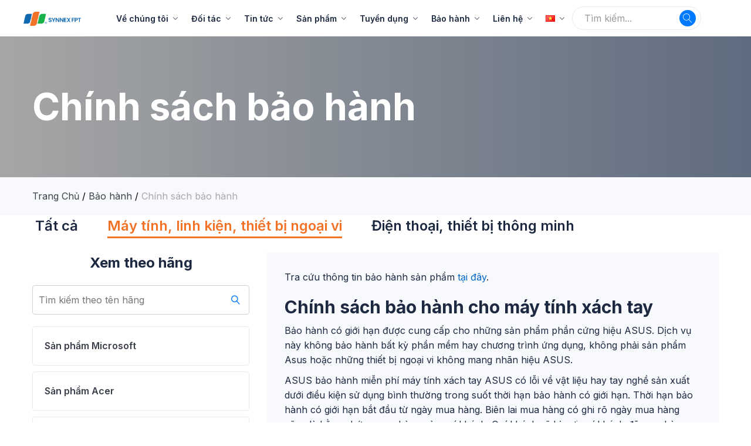

--- FILE ---
content_type: text/html; charset=UTF-8
request_url: https://synnexfpt.com/bao-hanh/chinh-sach-bao-hanh/?agency-group=1&agency-slug=san-pham-asus
body_size: 20081
content:
		<!DOCTYPE html>
<html lang="vi">
<head>
    <meta charset="UTF-8">
    <meta name="viewport" content="width=device-width, initial-scale=1">
    <link rel="pingback" href="https://synnexfpt.com/xmlrpc.php">

	<meta name='robots' content='index, follow, max-image-preview:large, max-snippet:-1, max-video-preview:-1' />
<link rel="alternate" href="https://synnexfpt.com/bao-hanh/chinh-sach-bao-hanh/" hreflang="vi" />
<link rel="alternate" href="https://synnexfpt.com/en/warranty-policy/" hreflang="en" />

	<!-- This site is optimized with the Yoast SEO plugin v17.4 - https://yoast.com/wordpress/plugins/seo/ -->
	<title>Chính sách bảo hành &#8211; Synnex FPT</title>
	<link rel="canonical" href="https://synnexfpt.com/bao-hanh/chinh-sach-bao-hanh/" />
	<meta property="og:locale" content="vi_VN" />
	<meta property="og:locale:alternate" content="en_US" />
	<meta property="og:type" content="article" />
	<meta property="og:url" content="https://synnexfpt.com/bao-hanh/chinh-sach-bao-hanh/" />
	<meta property="og:site_name" content="Synnex FPT" />
	<meta property="article:modified_time" content="2022-10-03T02:37:39+00:00" />
	<meta property="og:image" content="https://synnexfpt.com/wp-content/uploads/2021/10/img-button-1.png" />
	<meta name="twitter:card" content="summary_large_image" />
	<meta name="twitter:label1" content="Ước tính thời gian đọc" />
	<meta name="twitter:data1" content="1 phút" />
	<script type="application/ld+json" class="yoast-schema-graph">{"@context":"https://schema.org","@graph":[{"@type":"Organization","@id":"https://synnexfpt.com/#organization","name":"Synnex FTG","url":"https://synnexfpt.com/","sameAs":[],"logo":{"@type":"ImageObject","@id":"https://synnexfpt.com/#logo","inLanguage":"vi","url":"https://synnexfpt.com/wp-content/uploads/2022/07/Logo-ngang.png","contentUrl":"https://synnexfpt.com/wp-content/uploads/2022/07/Logo-ngang.png","width":1928,"height":664,"caption":"Synnex FTG"},"image":{"@id":"https://synnexfpt.com/#logo"}},{"@type":"WebSite","@id":"https://synnexfpt.com/#website","url":"https://synnexfpt.com/","name":"Synnex FPT","description":"C\u00f4ng ty C\u1ed5 ph\u1ea7n Synnex FPT","publisher":{"@id":"https://synnexfpt.com/#organization"},"potentialAction":[{"@type":"SearchAction","target":{"@type":"EntryPoint","urlTemplate":"https://synnexfpt.com/?s={search_term_string}"},"query-input":"required name=search_term_string"}],"inLanguage":"vi"},{"@type":"ImageObject","@id":"https://synnexfpt.com/bao-hanh/chinh-sach-bao-hanh/#primaryimage","inLanguage":"vi","url":"https://synnexfpt.com/wp-content/uploads/2021/10/img-button-1.png","contentUrl":"https://synnexfpt.com/wp-content/uploads/2021/10/img-button-1.png","width":61,"height":60},{"@type":"WebPage","@id":"https://synnexfpt.com/bao-hanh/chinh-sach-bao-hanh/#webpage","url":"https://synnexfpt.com/bao-hanh/chinh-sach-bao-hanh/","name":"Ch\u00ednh s\u00e1ch b\u1ea3o h\u00e0nh - Synnex FPT","isPartOf":{"@id":"https://synnexfpt.com/#website"},"primaryImageOfPage":{"@id":"https://synnexfpt.com/bao-hanh/chinh-sach-bao-hanh/#primaryimage"},"datePublished":"2021-10-11T10:33:27+00:00","dateModified":"2022-10-03T02:37:39+00:00","breadcrumb":{"@id":"https://synnexfpt.com/bao-hanh/chinh-sach-bao-hanh/#breadcrumb"},"inLanguage":"vi","potentialAction":[{"@type":"ReadAction","target":["https://synnexfpt.com/bao-hanh/chinh-sach-bao-hanh/"]}]},{"@type":"BreadcrumbList","@id":"https://synnexfpt.com/bao-hanh/chinh-sach-bao-hanh/#breadcrumb","itemListElement":[{"@type":"ListItem","position":1,"name":"Trang ch\u1ee7","item":"https://synnexfpt.com/"},{"@type":"ListItem","position":2,"name":"B\u1ea3o h\u00e0nh","item":"https://synnexfpt.com/bao-hanh/"},{"@type":"ListItem","position":3,"name":"Ch\u00ednh s\u00e1ch b\u1ea3o h\u00e0nh"}]}]}</script>
	<!-- / Yoast SEO plugin. -->


<link rel='dns-prefetch' href='//s.w.org' />
<link rel="alternate" type="application/rss+xml" title="Dòng thông tin Synnex FPT &raquo;" href="https://synnexfpt.com/feed/" />
<link rel="alternate" type="application/rss+xml" title="Dòng phản hồi Synnex FPT &raquo;" href="https://synnexfpt.com/comments/feed/" />
		<script type="text/javascript">
			window._wpemojiSettings = {"baseUrl":"https:\/\/s.w.org\/images\/core\/emoji\/13.0.1\/72x72\/","ext":".png","svgUrl":"https:\/\/s.w.org\/images\/core\/emoji\/13.0.1\/svg\/","svgExt":".svg","source":{"concatemoji":"https:\/\/synnexfpt.com\/wp-includes\/js\/wp-emoji-release.min.js?ver=5.7.2"}};
			!function(e,a,t){var n,r,o,i=a.createElement("canvas"),p=i.getContext&&i.getContext("2d");function s(e,t){var a=String.fromCharCode;p.clearRect(0,0,i.width,i.height),p.fillText(a.apply(this,e),0,0);e=i.toDataURL();return p.clearRect(0,0,i.width,i.height),p.fillText(a.apply(this,t),0,0),e===i.toDataURL()}function c(e){var t=a.createElement("script");t.src=e,t.defer=t.type="text/javascript",a.getElementsByTagName("head")[0].appendChild(t)}for(o=Array("flag","emoji"),t.supports={everything:!0,everythingExceptFlag:!0},r=0;r<o.length;r++)t.supports[o[r]]=function(e){if(!p||!p.fillText)return!1;switch(p.textBaseline="top",p.font="600 32px Arial",e){case"flag":return s([127987,65039,8205,9895,65039],[127987,65039,8203,9895,65039])?!1:!s([55356,56826,55356,56819],[55356,56826,8203,55356,56819])&&!s([55356,57332,56128,56423,56128,56418,56128,56421,56128,56430,56128,56423,56128,56447],[55356,57332,8203,56128,56423,8203,56128,56418,8203,56128,56421,8203,56128,56430,8203,56128,56423,8203,56128,56447]);case"emoji":return!s([55357,56424,8205,55356,57212],[55357,56424,8203,55356,57212])}return!1}(o[r]),t.supports.everything=t.supports.everything&&t.supports[o[r]],"flag"!==o[r]&&(t.supports.everythingExceptFlag=t.supports.everythingExceptFlag&&t.supports[o[r]]);t.supports.everythingExceptFlag=t.supports.everythingExceptFlag&&!t.supports.flag,t.DOMReady=!1,t.readyCallback=function(){t.DOMReady=!0},t.supports.everything||(n=function(){t.readyCallback()},a.addEventListener?(a.addEventListener("DOMContentLoaded",n,!1),e.addEventListener("load",n,!1)):(e.attachEvent("onload",n),a.attachEvent("onreadystatechange",function(){"complete"===a.readyState&&t.readyCallback()})),(n=t.source||{}).concatemoji?c(n.concatemoji):n.wpemoji&&n.twemoji&&(c(n.twemoji),c(n.wpemoji)))}(window,document,window._wpemojiSettings);
		</script>
		<style type="text/css">
img.wp-smiley,
img.emoji {
	display: inline !important;
	border: none !important;
	box-shadow: none !important;
	height: 1em !important;
	width: 1em !important;
	margin: 0 .07em !important;
	vertical-align: -0.1em !important;
	background: none !important;
	padding: 0 !important;
}
</style>
	<link rel='stylesheet' id='anwp-pg-styles-css'  href='https://synnexfpt.com/wp-content/plugins/anwp-post-grid-for-elementor/public/css/styles.min.css?ver=0.8.4' type='text/css' media='all' />
<link rel='stylesheet' id='wp-block-library-css'  href='https://synnexfpt.com/wp-includes/css/dist/block-library/style.min.css?ver=5.7.2' type='text/css' media='all' />
<link rel='stylesheet' id='wp-block-library-theme-css'  href='https://synnexfpt.com/wp-includes/css/dist/block-library/theme.min.css?ver=5.7.2' type='text/css' media='all' />
<link rel='stylesheet' id='wc-blocks-vendors-style-css'  href='https://synnexfpt.com/wp-content/plugins/woocommerce/packages/woocommerce-blocks/build/wc-blocks-vendors-style.css?ver=5.5.1' type='text/css' media='all' />
<link rel='stylesheet' id='wc-blocks-style-css'  href='https://synnexfpt.com/wp-content/plugins/woocommerce/packages/woocommerce-blocks/build/wc-blocks-style.css?ver=5.5.1' type='text/css' media='all' />
<link rel='stylesheet' id='menu-image-css'  href='https://synnexfpt.com/wp-content/plugins/menu-image/includes/css/menu-image.css?ver=3.0.8' type='text/css' media='all' />
<link rel='stylesheet' id='dashicons-css'  href='https://synnexfpt.com/wp-includes/css/dashicons.min.css?ver=5.7.2' type='text/css' media='all' />
<link rel='stylesheet' id='awsm-jobs-general-css'  href='https://synnexfpt.com/wp-content/plugins/ftg-job-openings/assets/css/general.min.css?ver=2.2.0' type='text/css' media='all' />
<link rel='stylesheet' id='awsm-jobs-style-css'  href='https://synnexfpt.com/wp-content/plugins/ftg-job-openings/assets/css/style.min.css?ver=2.2.0' type='text/css' media='all' />
<link rel='stylesheet' id='woocommerce-general-css'  href='https://synnexfpt.com/wp-content/plugins/woocommerce/assets/css/woocommerce.css?ver=5.6.0' type='text/css' media='all' />
<style id='woocommerce-inline-inline-css' type='text/css'>
.woocommerce form .form-row .required { visibility: visible; }
</style>
<link rel='stylesheet' id='ftg-fonts-css'  href='https://fonts.googleapis.com/css?family=Work+Sans%3A300%2C400%2C500%2C600%2C700&#038;subset=latin%2Clatin-ext&#038;ver=20170801' type='text/css' media='all' />
<link rel='stylesheet' id='linearicons-css'  href='https://synnexfpt.com/wp-content/themes/ftg/css/linearicons.min.css?ver=1.0.0' type='text/css' media='all' />
<link rel='stylesheet' id='ionicons-css'  href='https://synnexfpt.com/wp-content/themes/ftg/css/ionicons.min.css?ver=2.0.0' type='text/css' media='all' />
<link rel='stylesheet' id='eleganticons-css'  href='https://synnexfpt.com/wp-content/themes/ftg/css/eleganticons.min.css?ver=1.0.0' type='text/css' media='all' />
<link rel='stylesheet' id='font-awesome-css'  href='https://synnexfpt.com/wp-content/plugins/elementor/assets/lib/font-awesome/css/font-awesome.min.css?ver=4.7.0' type='text/css' media='all' />
<link rel='stylesheet' id='bootstrap-css'  href='https://synnexfpt.com/wp-content/themes/ftg/css/bootstrap.min.css?ver=3.3.7' type='text/css' media='all' />
<link rel='stylesheet' id='jquery-ui-css'  href='https://synnexfpt.com/wp-content/themes/ftg/css/jquery-ui.css?ver=3.3.7' type='text/css' media='all' />
<link rel='stylesheet' id='ftg-css'  href='https://synnexfpt.com/wp-content/themes/ftg/style.css?ver=2021111' type='text/css' media='all' />
<style id='ftg-inline-css' type='text/css'>
h1{letter-spacing: 0px;}.entry-content h2, .woocommerce div.product .woocommerce-tabs .panel h2{letter-spacing: 0px;}h3{letter-spacing: 0px;}.entry-content h4, .woocommerce div.product .woocommerce-tabs .panel h4{letter-spacing: 0px;}.entry-content h5, .woocommerce div.product .woocommerce-tabs .panel h5{letter-spacing: 0px;}.entry-content h6, .woocommerce div.product .woocommerce-tabs .panel h6{letter-spacing: 0px;}	h1{font-family:, Arial, sans-serif}h1.vc_custom_heading{font-weight:}	h2{font-family:, Arial, sans-serif}h2.vc_custom_heading{font-weight:}	h3{font-family:, Arial, sans-serif}h3.vc_custom_heading{font-weight:}	h4{font-family:, Arial, sans-serif}h4.vc_custom_heading{font-weight:}	h5{font-family:, Arial, sans-serif}h5.vc_custom_heading{font-weight:}	h6{font-family:, Arial, sans-serif}h6.vc_custom_heading{font-weight:}
</style>
<link rel='stylesheet' id='photoswipe-css'  href='https://synnexfpt.com/wp-content/plugins/woocommerce/assets/css/photoswipe/photoswipe.min.css?ver=5.6.0' type='text/css' media='all' />
<link rel='stylesheet' id='photoswipe-default-skin-css'  href='https://synnexfpt.com/wp-content/plugins/woocommerce/assets/css/photoswipe/default-skin/default-skin.min.css?ver=5.6.0' type='text/css' media='all' />
<link rel='stylesheet' id='elementor-icons-css'  href='https://synnexfpt.com/wp-content/plugins/elementor/assets/lib/eicons/css/elementor-icons.min.css?ver=5.12.0' type='text/css' media='all' />
<link rel='stylesheet' id='elementor-frontend-css'  href='https://synnexfpt.com/wp-content/plugins/elementor/assets/css/frontend.min.css?ver=3.4.2' type='text/css' media='all' />
<style id='elementor-frontend-inline-css' type='text/css'>
@font-face{font-family:eicons;src:url(https://synnexfpt.com/wp-content/plugins/elementor/assets/lib/eicons/fonts/eicons.eot?5.10.0);src:url(https://synnexfpt.com/wp-content/plugins/elementor/assets/lib/eicons/fonts/eicons.eot?5.10.0#iefix) format("embedded-opentype"),url(https://synnexfpt.com/wp-content/plugins/elementor/assets/lib/eicons/fonts/eicons.woff2?5.10.0) format("woff2"),url(https://synnexfpt.com/wp-content/plugins/elementor/assets/lib/eicons/fonts/eicons.woff?5.10.0) format("woff"),url(https://synnexfpt.com/wp-content/plugins/elementor/assets/lib/eicons/fonts/eicons.ttf?5.10.0) format("truetype"),url(https://synnexfpt.com/wp-content/plugins/elementor/assets/lib/eicons/fonts/eicons.svg?5.10.0#eicon) format("svg");font-weight:400;font-style:normal}
</style>
<link rel='stylesheet' id='elementor-post-30-css'  href='https://synnexfpt.com/wp-content/uploads/elementor/css/post-30.css?ver=1760328909' type='text/css' media='all' />
<link rel='stylesheet' id='elementor-global-css'  href='https://synnexfpt.com/wp-content/uploads/elementor/css/global.css?ver=1760328910' type='text/css' media='all' />
<link rel='stylesheet' id='elementor-post-1938-css'  href='https://synnexfpt.com/wp-content/uploads/elementor/css/post-1938.css?ver=1760329418' type='text/css' media='all' />
<link rel='stylesheet' id='google-fonts-1-css'  href='https://fonts.googleapis.com/css?family=Roboto%3A100%2C100italic%2C200%2C200italic%2C300%2C300italic%2C400%2C400italic%2C500%2C500italic%2C600%2C600italic%2C700%2C700italic%2C800%2C800italic%2C900%2C900italic%7CRoboto+Slab%3A100%2C100italic%2C200%2C200italic%2C300%2C300italic%2C400%2C400italic%2C500%2C500italic%2C600%2C600italic%2C700%2C700italic%2C800%2C800italic%2C900%2C900italic%7CInter%3A100%2C100italic%2C200%2C200italic%2C300%2C300italic%2C400%2C400italic%2C500%2C500italic%2C600%2C600italic%2C700%2C700italic%2C800%2C800italic%2C900%2C900italic&#038;display=auto&#038;subset=vietnamese&#038;ver=5.7.2' type='text/css' media='all' />
<link rel='stylesheet' id='elementor-icons-shared-0-css'  href='https://synnexfpt.com/wp-content/plugins/elementor/assets/lib/font-awesome/css/fontawesome.min.css?ver=5.15.3' type='text/css' media='all' />
<link rel='stylesheet' id='elementor-icons-fa-solid-css'  href='https://synnexfpt.com/wp-content/plugins/elementor/assets/lib/font-awesome/css/solid.min.css?ver=5.15.3' type='text/css' media='all' />
<script type="text/template" id="tmpl-variation-template">
	<div class="woocommerce-variation-description">{{{ data.variation.variation_description }}}</div>
	<div class="woocommerce-variation-price">{{{ data.variation.price_html }}}</div>
	<div class="woocommerce-variation-availability">{{{ data.variation.availability_html }}}</div>
</script>
<script type="text/template" id="tmpl-unavailable-variation-template">
	<p>Rất tiếc, sản phẩm này hiện không tồn tại. Hãy chọn một phương thức kết hợp khác.</p>
</script>
<script type='text/javascript' src='https://synnexfpt.com/wp-includes/js/jquery/jquery.min.js?ver=3.5.1' id='jquery-core-js'></script>
<script type='text/javascript' src='https://synnexfpt.com/wp-includes/js/jquery/jquery-migrate.min.js?ver=3.3.2' id='jquery-migrate-js'></script>
<!--[if lt IE 9]>
<script type='text/javascript' src='https://synnexfpt.com/wp-content/themes/ftg/js/plugins/html5shiv.min.js?ver=3.7.2' id='html5shiv-js'></script>
<![endif]-->
<!--[if lt IE 9]>
<script type='text/javascript' src='https://synnexfpt.com/wp-content/themes/ftg/js/plugins/respond.min.js?ver=1.4.2' id='respond-js'></script>
<![endif]-->
<script type='text/javascript' src='https://synnexfpt.com/wp-content/themes/ftg/js/plugins/waypoints.min.js?ver=2.0.2' id='waypoints-js'></script>
<script type='text/javascript' src='https://synnexfpt.com/wp-content/themes/ftg/js/plugins/bootstrap.min.js?ver=3.3.7' id='bootstrap-js'></script>
<script type='text/javascript' src='https://synnexfpt.com/wp-content/themes/ftg/js/plugins/jquery.waitforimages.min.js?ver=2.2.0' id='waitforimages-js'></script>
<link rel="https://api.w.org/" href="https://synnexfpt.com/wp-json/" /><link rel="alternate" type="application/json" href="https://synnexfpt.com/wp-json/wp/v2/pages/1938" /><link rel="EditURI" type="application/rsd+xml" title="RSD" href="https://synnexfpt.com/xmlrpc.php?rsd" />
<link rel="wlwmanifest" type="application/wlwmanifest+xml" href="https://synnexfpt.com/wp-includes/wlwmanifest.xml" /> 
<meta name="generator" content="WordPress 5.7.2" />
<meta name="generator" content="WooCommerce 5.6.0" />
<link rel='shortlink' href='https://synnexfpt.com/?p=1938' />
<link rel="alternate" type="application/json+oembed" href="https://synnexfpt.com/wp-json/oembed/1.0/embed?url=https%3A%2F%2Fsynnexfpt.com%2Fbao-hanh%2Fchinh-sach-bao-hanh%2F" />
<link rel="alternate" type="text/xml+oembed" href="https://synnexfpt.com/wp-json/oembed/1.0/embed?url=https%3A%2F%2Fsynnexfpt.com%2Fbao-hanh%2Fchinh-sach-bao-hanh%2F&#038;format=xml" />
	<noscript><style>.woocommerce-product-gallery{ opacity: 1 !important; }</style></noscript>
	<link rel="icon" href="https://synnexfpt.com/wp-content/uploads/2022/08/cropped-favicon-1-32x32.png" sizes="32x32" />
<link rel="icon" href="https://synnexfpt.com/wp-content/uploads/2022/08/cropped-favicon-1-192x192.png" sizes="192x192" />
<link rel="apple-touch-icon" href="https://synnexfpt.com/wp-content/uploads/2022/08/cropped-favicon-1-180x180.png" />
<meta name="msapplication-TileImage" content="https://synnexfpt.com/wp-content/uploads/2022/08/cropped-favicon-1-270x270.png" />
		<style type="text/css" id="wp-custom-css">
			.site-content .achievement-wrap .achievement-item p a {
	color: #1D2941;
}		</style>
		<script>
        var woocs_is_mobile = 0;
        var woocs_special_ajax_mode = 0;
        var woocs_drop_down_view = "ddslick";
        var woocs_current_currency = {"name":"VND","rate":1,"symbol":"VND","position":"right","is_etalon":1,"hide_cents":1,"hide_on_front":1,"rate_plus":"","decimals":2,"separators":"1","description":"","flag":"https:\/\/synnexfpt.com\/wp-content\/plugins\/woocommerce-currency-switcher\/img\/no_flag.png"};
        var woocs_default_currency = {"name":"VND","rate":1,"symbol":"VND","position":"right","is_etalon":1,"hide_cents":1,"hide_on_front":1,"rate_plus":"","decimals":2,"separators":"1","description":"","flag":"https:\/\/synnexfpt.com\/wp-content\/plugins\/woocommerce-currency-switcher\/img\/no_flag.png"};
        var woocs_redraw_cart = 1;
        var woocs_array_of_get = '{}';
                                woocs_array_of_get = '{"agency-group":"1","agency-slug":"san-pham-asus"}';
        
        woocs_array_no_cents = '["JPY","TWD"]';

        var woocs_ajaxurl = "https://synnexfpt.com/wp-admin/admin-ajax.php";
        var woocs_lang_loading = "loading";
        var woocs_shop_is_cached =0;
        </script><style id="kirki-inline-styles"></style>
	<!-- Global site tag (gtag.js) - Google Ads: 953813714 -->
	<script async src="https://www.googletagmanager.com/gtag/js?id=AW-953813714"></script>
	<script>
		window.dataLayer = window.dataLayer || [];
		function gtag(){dataLayer.push(arguments);}
		gtag('js', new Date());

		gtag('config', 'AW-953813714');
	</script>

	<!-- Google Tag Manager -->
	<script>
		(function (w, d, s, l, i) {
			w[l] = w[l] || [];
			w[l].push({ "gtm.start": new Date().getTime(), event: "gtm.js" });
			var f = d.getElementsByTagName(s)[0],
				j = d.createElement(s),
				dl = l != "dataLayer" ? "&l=" + l : "";
			j.async = true;
			j.src = "https://www.googletagmanager.com/gtm.js?id=" + i + dl;
			f.parentNode.insertBefore(j, f);
		})(window, document, "script", "dataLayer", "GTM-NH7C5F2");
	</script>
	<!-- End Google Tag Manager -->
	<meta name="google-site-verification" content="Lxm5IBiqLqGoMbtkb8rIiSfqjZSCfTD82iE0S0X4lj8" />

</head>

<body class="page-template page-template-template-insurance page-template-template-insurance-php page page-id-1938 page-child parent-pageid-2732 wp-embed-responsive theme-ftg woocommerce-no-js theme--ftg group-blog full-content submenus-mobile- elementor-columns-no-space woocommerce elementor-default elementor-kit-30 elementor-page elementor-page-1938 elementor-no-row product_loop-no-hover currency-vnd">

<div id="page" class="hfeed site">
	        <header id="site-header" class="site-header header-department-top">
			
<div class="">
    <div class="header-main hidden-xs hidden-sm">
        <div class="container ftg-header">
            <div class="row header-row">
                <div class="header-container col-lg-12 col-md-12 col-sm-6 col-xs-6">
                    <div class="header-logo ">
                        <div class="d-logo">
                                <div class="logo">
        <a href="https://synnexfpt.com/">
            <img class="site-logo" alt="Synnex FPT"
                 src="https://synnexfpt.com/wp-content/themes/ftg/images/logo/logo.png"/>
			        </a>
    </div>
                        </div>

                        <div class="d-department hidden-xs hidden-sm ">
                                                    </div>
                    </div>

                    <div class="header-extras col-md-12 col-sm-6 col-xs-6">
                        <div class="main-menu hidden-xs hidden-sm">
                            <div class="row header-row">
                                <div class="col-md-12 col-sm-9">
                                    <div class="col-header-menu">
                                                <div class="primary-nav nav">
			<ul id="menu-main-menu-vi" class="menu"><li id="menu-item-604" class="menu-item menu-item-type-post_type menu-item-object-page menu-item-has-children menu-item-604"><a href="https://synnexfpt.com/ve-chung-toi/">Về chúng tôi</a>
<ul class="sub-menu">
	<li id="menu-item-1237" class="menu-item menu-item-type-post_type menu-item-object-page menu-item-1237"><a href="https://synnexfpt.com/ve-chung-toi/">Giới thiệu</a></li>
	<li id="menu-item-2458" class="menu-item menu-item-type-post_type menu-item-object-page menu-item-2458"><a href="https://synnexfpt.com/ve-chung-toi/profile-cong-ty/">Profile công ty</a></li>
	<li id="menu-item-1238" class="menu-item menu-item-type-post_type menu-item-object-page menu-item-1238"><a href="https://synnexfpt.com/ve-chung-toi/danh-sach-nha-cung-cap/">Danh sách nhà cung cấp</a></li>
</ul>
</li>
<li id="menu-item-2461" class="menu-item menu-item-type-custom menu-item-object-custom menu-item-has-children menu-item-2461"><a href="https://synnexfpt.com/doi-tac/danh-cho-dai-ly/">Đối tác</a>
<ul class="sub-menu">
	<li id="menu-item-1291" class="menu-item menu-item-type-post_type menu-item-object-page menu-item-1291"><a href="https://synnexfpt.com/doi-tac/danh-cho-nha-cung-cap/">Dành cho nhà cung cấp</a></li>
	<li id="menu-item-1290" class="menu-item menu-item-type-post_type menu-item-object-page menu-item-1290"><a href="https://synnexfpt.com/doi-tac/danh-cho-dai-ly/">Dành cho đại lý</a></li>
</ul>
</li>
<li id="menu-item-1025" class="menu-item menu-item-type-post_type menu-item-object-page menu-item-has-children menu-item-1025"><a href="https://synnexfpt.com/tin-tuc/">Tin tức</a>
<ul class="sub-menu">
	<li id="menu-item-4125" class="menu-item menu-item-type-taxonomy menu-item-object-category menu-item-4125"><a href="https://synnexfpt.com/chuyen-muc/tin-san-pham/">Tin sản phẩm &#8211; Công nghệ</a></li>
	<li id="menu-item-3149" class="menu-item menu-item-type-taxonomy menu-item-object-category menu-item-3149"><a href="https://synnexfpt.com/chuyen-muc/su-kien/">Sự kiện</a></li>
	<li id="menu-item-3148" class="menu-item menu-item-type-taxonomy menu-item-object-category menu-item-3148"><a href="https://synnexfpt.com/chuyen-muc/khuyen-mai/">Khuyến mại</a></li>
	<li id="menu-item-12340" class="menu-item menu-item-type-taxonomy menu-item-object-category menu-item-12340"><a href="https://synnexfpt.com/chuyen-muc/tin-huong-nghiep/">Tin hướng nghiệp</a></li>
	<li id="menu-item-20522" class="menu-item menu-item-type-taxonomy menu-item-object-category menu-item-20522"><a href="https://synnexfpt.com/chuyen-muc/tin-cong-bo/">Tin công bố</a></li>
</ul>
</li>
<li id="menu-item-38" class="menu-item menu-item-type-post_type menu-item-object-page menu-item-has-children menu-item-38"><a href="https://synnexfpt.com/san-pham/">Sản phẩm</a>
<ul class="sub-menu">
	<li id="menu-item-2477" class="menu-item menu-item-type-post_type_archive menu-item-object-product menu-item-2477"><a href="https://synnexfpt.com/san-pham/">Tất cả sản phẩm</a></li>
	<li id="menu-item-4579" class="menu-item menu-item-type-taxonomy menu-item-object-product_cat menu-item-4579"><a href="https://synnexfpt.com/product-category/thiet-bi-may-tinh/">Thiết bị máy tính</a></li>
	<li id="menu-item-4623" class="menu-item menu-item-type-taxonomy menu-item-object-product_cat menu-item-4623"><a href="https://synnexfpt.com/product-category/linh-kien-thiet-bi-ngoai-vi/">Linh kiện, thiết bị ngoại vi</a></li>
	<li id="menu-item-11855" class="menu-item menu-item-type-taxonomy menu-item-object-product_cat menu-item-11855"><a href="https://synnexfpt.com/product-category/dien-thoai-thiet-bi-thong-minh/">Điện thoại, thiết bị thông minh</a></li>
	<li id="menu-item-3757" class="menu-item menu-item-type-taxonomy menu-item-object-product_cat menu-item-3757"><a href="https://synnexfpt.com/product-category/giai-phap-cntt/">Giải pháp CNTT</a></li>
	<li id="menu-item-25378" class="menu-item menu-item-type-post_type menu-item-object-page menu-item-25378"><a href="https://synnexfpt.com/fpt-services/">FPT Services</a></li>
</ul>
</li>
<li id="menu-item-14833" class="menu-item menu-item-type-post_type menu-item-object-page menu-item-has-children menu-item-14833"><a href="https://synnexfpt.com/tuyen-dung/">Tuyển dụng</a>
<ul class="sub-menu">
	<li id="menu-item-1203" class="menu-item menu-item-type-post_type menu-item-object-page menu-item-1203"><a href="https://synnexfpt.com/lam-viec-tai-synnex-fpt/">Chế độ đãi ngộ tại Synnex FPT</a></li>
	<li id="menu-item-14830" class="menu-item menu-item-type-post_type menu-item-object-page menu-item-14830"><a href="https://synnexfpt.com/tuyen-dung/">Ví trí tuyển dụng</a></li>
	<li id="menu-item-11147" class="menu-item menu-item-type-taxonomy menu-item-object-category menu-item-11147"><a href="https://synnexfpt.com/chuyen-muc/tin-huong-nghiep/">Tin hướng nghiệp</a></li>
	<li id="menu-item-8032" class="menu-item menu-item-type-taxonomy menu-item-object-category menu-item-8032"><a href="https://synnexfpt.com/chuyen-muc/chuyen-cong-ty/">Chuyện công ty</a></li>
</ul>
</li>
<li id="menu-item-1945" class="menu-item menu-item-type-custom menu-item-object-custom current-menu-ancestor current-menu-parent menu-item-has-children menu-item-1945"><a href="https://synnexfpt.com/bao-hanh/chinh-sach-bao-hanh/">Bảo hành</a>
<ul class="sub-menu">
	<li id="menu-item-1946" class="menu-item menu-item-type-post_type menu-item-object-page current-menu-item page_item page-item-1938 current_page_item menu-item-1946"><a href="https://synnexfpt.com/bao-hanh/chinh-sach-bao-hanh/" aria-current="page">Chính sách bảo hành</a></li>
	<li id="menu-item-5578" class="menu-item menu-item-type-post_type menu-item-object-page menu-item-5578"><a href="https://synnexfpt.com/bao-hanh/tra-cuu-thong-tin-bao-hanh/">Tra cứu thông tin bảo hành</a></li>
	<li id="menu-item-14118" class="menu-item menu-item-type-post_type menu-item-object-page menu-item-14118"><a href="https://synnexfpt.com/bao-hanh/tra-cuu-san-pham-chinh-hang/">Tra cứu sản phẩm chính hãng</a></li>
	<li id="menu-item-21404" class="menu-item menu-item-type-post_type menu-item-object-page menu-item-21404"><a href="https://synnexfpt.com/bao-hanh/intelcpu-verification/">IntelCPU-verification</a></li>
</ul>
</li>
<li id="menu-item-2943" class="menu-item menu-item-type-custom menu-item-object-custom menu-item-has-children menu-item-2943"><a href="https://synnexfpt.com/lien-he/lien-he-tro-thanh-dai-ly/">Liên hệ</a>
<ul class="sub-menu">
	<li id="menu-item-2944" class="menu-item menu-item-type-post_type menu-item-object-page menu-item-2944"><a href="https://synnexfpt.com/lien-he/lien-he-yeu-cau-dich-vu-giai-phap/">Liên hệ yêu cầu dịch vụ &amp; giải pháp</a></li>
	<li id="menu-item-2945" class="menu-item menu-item-type-post_type menu-item-object-page menu-item-2945"><a href="https://synnexfpt.com/lien-he/lien-he-tro-thanh-nha-cung-cap/">Liên hệ trở thành nhà cung cấp</a></li>
	<li id="menu-item-2946" class="menu-item menu-item-type-post_type menu-item-object-page menu-item-2946"><a href="https://synnexfpt.com/lien-he/lien-he-tro-thanh-dai-ly/">Liên hệ trở thành đại lý</a></li>
</ul>
</li>
<li id="menu-item-12467" class="pll-parent-menu-item menu-item menu-item-type-custom menu-item-object-custom menu-item-has-children menu-item-12467"><a href="#pll_switcher"><img src="[data-uri]" alt="Tiếng Việt" width="16" height="11" style="width: 16px; height: 11px;" /></a>
<ul class="sub-menu">
	<li id="menu-item-12467-vi" class="lang-item lang-item-325 lang-item-vi current-lang lang-item-first menu-item menu-item-type-custom menu-item-object-custom menu-item-12467-vi"><a href="https://synnexfpt.com/bao-hanh/chinh-sach-bao-hanh/" hreflang="vi" lang="vi"><img src="[data-uri]" alt="Tiếng Việt" width="16" height="11" style="width: 16px; height: 11px;" /></a></li>
	<li id="menu-item-12467-en" class="lang-item lang-item-327 lang-item-en menu-item menu-item-type-custom menu-item-object-custom menu-item-12467-en"><a href="https://synnexfpt.com/en/warranty-policy/" hreflang="en-US" lang="en-US"><img src="[data-uri]" alt="English" width="16" height="11" style="width: 16px; height: 11px;" /></a></li>
</ul>
</li>
</ul>        </div>
		                                    </div>
                                </div>
                            </div>
                        </div>
                        <div class="header-search col-md-2 col-sm-6 col-xs-6">
                            <form class="product-extra-search" method="get" action="https://synnexfpt.com/">
                <div class="psearch-content psearch-border">
                    <div class="search-wrapper">
                        <input type="text" name="s" class="search-field" placeholder="Tìm kiếm..." autocomplete="off">
                        <input type="hidden" name="post_type" value="ftg-search">
                    </div>
                    <button type="submit" class="search-submit"><i class="icon-magnifier "></i></button>
                </div>
            </form>                        </div>
                    </div>
                </div>
            </div>
        </div>
    </div>
</div>

<div class="mobile-menu hidden-lg hidden-md">
    <div class="mobile-menu-row">
        <div class="d-logo">
                <div class="logo">
        <a href="https://synnexfpt.com/">
            <img class="site-logo" alt="Synnex FPT"
                 src="https://synnexfpt.com/wp-content/themes/ftg/images/logo/logo.png"/>
			        </a>
    </div>
        </div>

        <div class="product-extra-search">
            <button type="submit" class="search-submit" id="mobile-search-btn">
                <i id="mobile-search-icon" class="icon-magnifier"></i>
            </button>
        </div>

        <a class="ftg-toggle-menu" id="ftg-toggle-menu" href="#">
            <i class="icon-menu"></i>
        </a>
    </div>
    <div id="mobile-search" class="mobile-search d-none">
        <form class="product-extra-search" method="get" action="https://synnexfpt.com/">
                <div class="psearch-content psearch-border">
                    <div class="search-wrapper">
                        <input type="text" name="s" class="search-field" placeholder="Tìm kiếm..." autocomplete="off">
                        <input type="hidden" name="post_type" value="ftg-search">
                    </div>
                    <button type="submit" class="search-submit"><i class="icon-magnifier "></i></button>
                </div>
            </form>    </div>
</div>        </header>
		
<div class="header-background" style="display: flex; align-items: center;background: linear-gradient(270deg, rgba(55, 71, 95, 0.8) 0%, rgba(33, 33, 33, 0.4) 100%), url(https://pre.synnexfpt.com/wp-content/uploads/2021/10/IMG-ba-che-do-dai-ngo.png); background-position: center ; background-repeat:no-repeat; background-size: cover; background-attachment:scroll"><div class="container page-header-title"><h1 class="entry-title">Chính sách bảo hành</h1></div></div>
<div class="page-header page-header-page">
    <div class="page-breadcrumbs">
        <div class="container">
					<ul class="breadcrumbs" itemscope itemtype="https://schema.org/BreadcrumbList">
			<li itemprop="itemListElement" itemscope itemtype="http://schema.org/ListItem">
				<a class="home" href="https://synnexfpt.com" itemprop="item">
					<span itemprop="name">Trang Chủ </span>
					<meta itemprop="position" content="1">
				</a>
				</li><span class="sep">/</span>
		 <li itemprop="itemListElement" itemscope itemtype="http://schema.org/ListItem">
			<a href="https://synnexfpt.com/bao-hanh/" itemprop="item"><span itemprop="name">Bảo hành</span><meta itemprop="position" content="2"></a>
		</li>
	<span class="sep">/</span>
		 <li itemprop="itemListElement" itemscope itemtype="http://schema.org/ListItem">
			<a href="https://synnexfpt.com/bao-hanh/chinh-sach-bao-hanh/" itemprop="item"><span itemprop="name">Chính sách bảo hành</span><meta itemprop="position" content="3"></a>
		</li>
			</ul>
	        </div>
    </div>
</div>
    <div id="content" class="site-content ">
		<div class="container"><div class="row"><div class="template-content">
	<div class="block-wraper">
		<div class="session-list">
			<ul class="hidden-xs">
				<li class="">
					<a href="https://synnexfpt.com/bao-hanh/chinh-sach-bao-hanh/">Tất cả</a>
				</li>
				<li class="tab-active">
					<a href="https://synnexfpt.com/bao-hanh/chinh-sach-bao-hanh/?agency-group=1">Máy tính, linh kiện, thiết bị ngoại vi</a>
				</li>
				<li class="">
					<a href="https://synnexfpt.com/bao-hanh/chinh-sach-bao-hanh/?agency-group=2">Điện thoại, thiết bị thông minh</a>
				</li>
			</ul>
			<div class="category-sidebar-mobile-toggle hidden-md hidden-lg hidden-sm">
				<a class="ftg-toggle-menu" id="ftg-category-mobile-toggle" href="#">
					<i class="icon-menu"></i>
				</a>
			</div><div class="nav-menu-mobile"><ul class="category-sidebar-mobile-list insurance-sidebar-mobile hidden-md hidden-lg hidden-sm"><div class="close-insurance"><a href="#" class="close-modal"><i class="icon-cross"></i></a></div><li class=""><a href="https://synnexfpt.com/bao-hanh/chinh-sach-bao-hanh/">Tất cả</a></li><li class="tab-active"><a href="https://synnexfpt.com/bao-hanh/chinh-sach-bao-hanh/?agency-group=1">Máy tính, linh kiện, thiết bị ngoại vi</a></li><li class=""><a href="https://synnexfpt.com/bao-hanh/chinh-sach-bao-hanh/?agency-group=2">Điện thoại, thiết bị thông minh</a></li></ul></div>		</div>
	</div>
	<aside id="primary-sidebar" class="widgets-area primary-sidebar col-md-4 col-sm-12 col-xs-12 agency-sidebar">
		<div id="ftg_agency_list-3" class="widget woocommerce widget_layered_nav woocommerce-widget-layered-nav mf-widget-layered-nav">
			<h4 class="widget-title">Xem theo hãng</h4>
			<div class="widget-wrapper">
				<div class="search_layered_nav">
					<input type="text" class="ftg-input-search-nav" placeholder="Tìm kiếm theo tên hãng">
				</div>
				
				<div class="widget woocommerce mf_widget_product_categories">
					<ul class="woocommerce-widget-layered-nav-list mf-widget-layered-nav-scroll list-insurance">
						<li class="wc-layered-nav-term insurance-item "> 
								<a data-title="Sản phẩm Microsoft" href="https://synnexfpt.com/bao-hanh/chinh-sach-bao-hanh/?agency-group=1&agency-slug=microsoft">Sản phẩm Microsoft</a>
							</li><li class="wc-layered-nav-term insurance-item "> 
								<a data-title="Sản phẩm Acer" href="https://synnexfpt.com/bao-hanh/chinh-sach-bao-hanh/?agency-group=1&agency-slug=san-pham-acer">Sản phẩm Acer</a>
							</li><li class="wc-layered-nav-term insurance-item "> 
								<a data-title="Sản phẩm AOC" href="https://synnexfpt.com/bao-hanh/chinh-sach-bao-hanh/?agency-group=1&agency-slug=san-pham-aoc">Sản phẩm AOC</a>
							</li><li class="wc-layered-nav-term insurance-item "> 
								<a data-title="Sản phẩm Apple" href="https://synnexfpt.com/bao-hanh/chinh-sach-bao-hanh/?agency-group=1&agency-slug=san-pham-apple">Sản phẩm Apple</a>
							</li><li class="wc-layered-nav-term insurance-item "> 
								<a data-title="Sản phẩm Asrock" href="https://synnexfpt.com/bao-hanh/chinh-sach-bao-hanh/?agency-group=1&agency-slug=san-pham-asrock-2">Sản phẩm Asrock</a>
							</li><li class="wc-layered-nav-term insurance-item item-active"> 
								<a data-title="Sản phẩm Asus" href="https://synnexfpt.com/bao-hanh/chinh-sach-bao-hanh/?agency-group=1&agency-slug=san-pham-asus">Sản phẩm Asus</a>
							</li><li class="wc-layered-nav-term insurance-item "> 
								<a data-title="Sản phẩm Bosch" href="https://synnexfpt.com/bao-hanh/chinh-sach-bao-hanh/?agency-group=1&agency-slug=san-pham-bosch">Sản phẩm Bosch</a>
							</li><li class="wc-layered-nav-term insurance-item "> 
								<a data-title="Sản phẩm Dell" href="https://synnexfpt.com/bao-hanh/chinh-sach-bao-hanh/?agency-group=1&agency-slug=san-pham-dell">Sản phẩm Dell</a>
							</li><li class="wc-layered-nav-term insurance-item "> 
								<a data-title="Sản phẩm FPT Elead" href="https://synnexfpt.com/bao-hanh/chinh-sach-bao-hanh/?agency-group=1&agency-slug=san-pham-fpt">Sản phẩm FPT Elead</a>
							</li><li class="wc-layered-nav-term insurance-item "> 
								<a data-title="Sản phẩm Genius" href="https://synnexfpt.com/bao-hanh/chinh-sach-bao-hanh/?agency-group=1&agency-slug=san-pham-genius-2">Sản phẩm Genius</a>
							</li><li class="wc-layered-nav-term insurance-item "> 
								<a data-title="Sản phẩm HP" href="https://synnexfpt.com/bao-hanh/chinh-sach-bao-hanh/?agency-group=1&agency-slug=san-pham-hp">Sản phẩm HP</a>
							</li><li class="wc-layered-nav-term insurance-item "> 
								<a data-title="Sản phẩm Kingston" href="https://synnexfpt.com/bao-hanh/chinh-sach-bao-hanh/?agency-group=1&agency-slug=san-pham-kingston-2">Sản phẩm Kingston</a>
							</li><li class="wc-layered-nav-term insurance-item "> 
								<a data-title="Sản phẩm Lenovo" href="https://synnexfpt.com/bao-hanh/chinh-sach-bao-hanh/?agency-group=1&agency-slug=san-pham-lenovo-2">Sản phẩm Lenovo</a>
							</li><li class="wc-layered-nav-term insurance-item "> 
								<a data-title="Sản phẩm Linh kiện khác" href="https://synnexfpt.com/bao-hanh/chinh-sach-bao-hanh/?agency-group=1&agency-slug=san-pham-linh-kien-khac">Sản phẩm Linh kiện khác</a>
							</li><li class="wc-layered-nav-term insurance-item "> 
								<a data-title="Sản phẩm MSI" href="https://synnexfpt.com/bao-hanh/chinh-sach-bao-hanh/?agency-group=1&agency-slug=san-pham-msi">Sản phẩm MSI</a>
							</li><li class="wc-layered-nav-term insurance-item "> 
								<a data-title="Sản phẩm Razer" href="https://synnexfpt.com/bao-hanh/chinh-sach-bao-hanh/?agency-group=1&agency-slug=san-pham-razer">Sản phẩm Razer</a>
							</li><li class="wc-layered-nav-term insurance-item "> 
								<a data-title="Sản phẩm Seagate" href="https://synnexfpt.com/bao-hanh/chinh-sach-bao-hanh/?agency-group=1&agency-slug=san-pham-seagate-2">Sản phẩm Seagate</a>
							</li><li class="wc-layered-nav-term insurance-item "> 
								<a data-title="Sản phẩm Toshiba Flash" href="https://synnexfpt.com/bao-hanh/chinh-sach-bao-hanh/?agency-group=1&agency-slug=san-pham-toshiba-flash-2">Sản phẩm Toshiba Flash</a>
							</li><li class="wc-layered-nav-term insurance-item "> 
								<a data-title="Sản phẩm Transcend" href="https://synnexfpt.com/bao-hanh/chinh-sach-bao-hanh/?agency-group=1&agency-slug=san-pham-transcend-2">Sản phẩm Transcend</a>
							</li><li class="wc-layered-nav-term insurance-item "> 
								<a data-title="FPT Services" href="https://synnexfpt.com/bao-hanh/chinh-sach-bao-hanh/?agency-group=1&agency-slug=trung-tam-bao-hanh-fpt-services">FPT Services</a>
							</li>					</ul>
				</div>
			</div>
		</div>
	</aside>

	<div id="primary" class="content-area col-md-8 col-sm-12 col-xs-12">
        <main id="main" class="site-main ftg-content insurance-content">
				<article id="post-4467" class="single-post-wrapper post-4467 agency type-agency status-publish hentry product_cat-thiet-bi-may-tinh product_brand-asus">
	<div class="entry-content">
		<div class="warranty-info">Tra cứu thông tin bảo hành sản phẩm <a id="ctl00_cphPageContent_lnkWarrantyInfo" href="https://pre.synnexfpt.com/bao-hanh/san-pham-chinh-hang/">tại đây</a>.</div>
<div class="address-list">
<h2><strong>Chính sách bảo hành cho máy tính xách tay</strong></h2>
<p>Bảo hành có giới hạn được cung cấp cho những sản phẩm phần cứng hiệu ASUS. Dịch vụ này không bảo hành bất kỳ phần mềm hay chương trình ứng dụng, không phải sản phẩm Asus hoặc những thiết bị ngoại vi không mang nhãn hiệu ASUS.</p>
<p>ASUS bảo hành miễn phí máy tính xách tay ASUS có lỗi về vật liệu hay tay nghề sản xuất dưới điều kiện sử dụng bình thường trong suốt thời hạn bảo hành có giới hạn. Thời hạn bảo hành có giới hạn bắt đầu từ ngày mua hàng. Biên lai mua hàng có ghi rõ ngày mua hàng cũng là bằng chứng mua hàng của quí khách. Quí khách sẽ bị nơi quí khách đã mua hàng hoặc các trung tâm bảo hành được Asus ủy quyền yêu cầu đưa ra bằng chứng mua hàng như là một điều kiện cần để thực hiện dịch vụ bảo hành. Quí khách được hưởng dịch vụ bảo hành phần cứng nếu cần thiết sửa chữa trong thời hạn bảo hành có giới hạn.</p>
<p>Trong suốt thời hạn bảo hành có giới hạn, Asus sẽ tự xem xét sửa chữa hay thay thế bất kỳ linh kiện phụ tùng bị lỗi. Tất cả những linh kiện phụ tùng bị thay thế và tháo gỡ ra trong thời hạn bảo hành có giới hạn này sẽ trở thành tài sản của Asus.</p>
<h2><strong>Những trường hợp ngoại trừ trong thời hạn bảo hành có giới hạn</strong></h2>
<p>Asus không bảo hành cho sản phẩm hoạt động không ngừng nghỉ hoặc không bị lỗi khi hoạt động. Bất kỳ hỗ trợ kỹ thuật hay hỗ trợ khác được cung cấp cho sản phẩm trong hạn bảo hành, những trợ giúp qua điện thoại trả lời những thắc mắc và liên quan đến vệ cài đặt sản phẩm, và những thông tin cần thiết sẽ được cung cấp cho tất cả các sản phẩm mà không cần xét đến thời gian bảo hành Dịch vụ chỉ bảo hành cho những lỗi, sự cố xảy ra trong quá trình sử dụng bình thường còn trong giai đoạn bảo hành, cũng như bảo hành cho những lỗi về nguyên liệu hay tay nghề sản xuất. Dịch vụ sẽ không nhận bảo hành nếu:</p>
<ul>
<li>Sản phẩm bị giả mạo, sửa chữa hay chỉnh sửa không phải do trung tâm dịch vụ được Asus ủy quyền.</li>
<li>Số serial của linh kiện phụ tùng bị chỉnh sửa, xóa, gỡ bỏ.</li>
<li>Tem bảo hành bị rách hay chỉnh sửa.</li>
<li>Bất cứ những hư hỏng xảy ra do những tai nạn, thảm họa thiên nhiên, có chủ ý hoặc sử dụng không quy cách, lạm dụng, cẩu thả lơ đễnh hoặc bảo dưỡng không đúng qui cách, hoặc sử dụng trong điều kiện không bình thường.</li>
<li>Hư hỏng xảy ra do cài đặt hoặc kết nối không đúng qui cách với 1 thiết bị ngoại vi (ví dụ như màn hình, bàn phím,…).</li>
<li>Bất kỳ hư hỏng xảy ra do lỗi hay tai nạn của nguồn điện bên ngoài.</li>
<li>Bất kỳ hư hỏng xảy ra do sử dụng ngoài hoạt động cho phép và bảo quản lưu trữ ngoài điều kiện môi trường cho phép trong hướng dẫn sử dụng.</li>
<li>Bất kỳ hư hỏng xảy ra do sử dụng ngoài hoạt động cho phép và bảo quản lưu trữ ngoài điều kiện môi trường cho phép trong hướng dẫn sử dụng.</li>
<li>Bất cứ hư hỏng hay mất mát bất kỳ chương trình, dữ liệu hay tập tin lưu trữ, hoặc bất kỳ chi phí để khôi phục lại những chương trình, dữ liệu đã mất.</li>
<li>Bất kỳ hư hỏng do phần mềm của bên thứ 3 hoặc do virus.</li>
<li>Bất kỳ phần mềm hay dữ liệu có thể bị mất trong quá trình thay thế, sửa chữa.</li>
</ul>
<p>Mặc dù trong giai đoạn bảo hành, khi gửi máy tính xách tay ASUS về trung tâm bảo hành ASUS không có nghĩa là sản phẩm được sửa chữa miễn phí. Khi nhận được sản phẩm của quí khách, trung tâm bảo hành ASUS có quyền kiểm tra hạn bảo hành và nội dung yêu cầu bảo hành.</p>
<p>ASUS, trung tâm dịch vụ được ủy quyền của ASUS, hoặc cửa hàng bán sản phẩm của quí khách sẽ không chịu trách nhiệm về những thông tin bảo mật cá nhân thuộc quyền sở hữu riêng của bạn đã chứa trong sản phẩm ASUS khi quí khách gửi sản phẩm đó về ASUS, trung tâm dịch vụ được ủy quyền của ASUS, hoặc cửa hàng bán sản phẩm của quí khách về bất kỳ lí do gì. Quí khách nên tháo bỏ những thông tin đó trước khi gửi sản phẩm cho Asus.</p>
<p>Trung tâm dịch vụ Asus hoặc các trung tâm được ủy quyền thực hiên dịch vụ cho Asus sẽ không có trách nhiệm về hư hỏng hay mất mát của bất kỳ dữ liệu cá nhân, chương trình, hoặc những tập tin media lưu trữ. Asus cũng không có trách nhiệm phục hồi hoặc cài đặt lại bất kỳ bất kỳ dữ liệu hay chương trình nào ngoại trừ những phần mềm được Asus cài đặt khi sản phẩm được sản xuất.</p>
<h2><strong>Cảnh báo</strong></h2>
<ul>
<li>Thời hạn bảo hành khác nhau theo từng khu vực, vui lòng kiểm tra với nơi quí khách mua sản phẩm.</li>
<li>Không có giá trị bảo hành nếu hư hỏng hay rối loạn chức năng gây ra bởi sự sử dụng hay thao tác không thích hợp, sự phá hủy.</li>
<li>Không có giá trị bảo hành nếu nhãn dán serial bị tháo gỡ, rách.</li>
<li>Không có giá trị bảo hành nếu sản phẩm đã bị tháo mở do người sử dụng hoặc không phải trung tâm sửa chữa do Asus ủy quyền.</li>
<li>Vui lòng ghé thăm phần “ASUS chăm sóc đặc biệt” trên trang web hỗ trợ dịch vụ khách hàng của ASUS để biết thông tin về mở rộng gia hạn bảo hành hoặc những dịch vụ bảo hành đặc biệt; về dịch vụ của phạm vi mở rộng dịch vụ bảo hành, xin vui lòng liên hệ với nơi mua hàng.</li>
</ul>
</div>
<h2 class="content-header">Chính sách bảo hành của hãng</h2>
<div class="warranty-policy">
<ul>
<li>Tham khảo chính sách của hãng <a href="https://www.asus.com/vn/support">tại đây</a>.</li>
</ul>
</div>
	</div>
	<!-- .entry-content -->
</article><!-- #post-## -->


        </main>
        <!-- #main -->
    </div>
</div>
		<div data-elementor-type="wp-page" data-elementor-id="1938" class="elementor elementor-1938" data-elementor-settings="[]">
							<div class="elementor-section-wrap">
							<section class="elementor-section elementor-top-section elementor-element elementor-element-8cd8962 elementor-section-boxed elementor-section-height-default elementor-section-height-default" data-id="8cd8962" data-element_type="section">
						<div class="elementor-container elementor-column-gap-default">
					<div class="elementor-column elementor-col-100 elementor-top-column elementor-element elementor-element-7de7049" data-id="7de7049" data-element_type="column">
			<div class="elementor-widget-wrap elementor-element-populated">
								<div class="elementor-element elementor-element-2441758 elementor-widget elementor-widget-heading" data-id="2441758" data-element_type="widget" data-widget_type="heading.default">
				<div class="elementor-widget-container">
			<h3 class="elementor-heading-title elementor-size-default">Hotline trung tâm bảo hành FPT</h3>		</div>
				</div>
				<div class="elementor-element elementor-element-6af0013 elementor-align-center elementor-widget elementor-widget-button" data-id="6af0013" data-element_type="widget" data-widget_type="button.default">
				<div class="elementor-widget-container">
					<div class="elementor-button-wrapper">
			<a href="tel:1900599805" class="elementor-button-link elementor-button elementor-size-lg" role="button">
						<span class="elementor-button-content-wrapper">
						<span class="elementor-button-icon elementor-align-icon-left">
				<i aria-hidden="true" class="fas fa-phone-alt"></i>			</span>
						<span class="elementor-button-text">1900 599805</span>
		</span>
					</a>
		</div>
				</div>
				</div>
					</div>
		</div>
							</div>
		</section>
				<section class="elementor-section elementor-top-section elementor-element elementor-element-739024b3 elementor-section-boxed elementor-section-height-default elementor-section-height-default" data-id="739024b3" data-element_type="section">
						<div class="elementor-container elementor-column-gap-default">
					<div class="elementor-column elementor-col-100 elementor-top-column elementor-element elementor-element-451bc1da" data-id="451bc1da" data-element_type="column">
			<div class="elementor-widget-wrap elementor-element-populated">
								<div class="elementor-element elementor-element-493214f3 elementor-widget elementor-widget-spacer" data-id="493214f3" data-element_type="widget" data-widget_type="spacer.default">
				<div class="elementor-widget-container">
					<div class="elementor-spacer">
			<div class="elementor-spacer-inner"></div>
		</div>
				</div>
				</div>
					</div>
		</div>
							</div>
		</section>
				<section class="elementor-section elementor-top-section elementor-element elementor-element-775e03bd elementor-section-boxed elementor-section-height-default elementor-section-height-default" data-id="775e03bd" data-element_type="section">
						<div class="elementor-container elementor-column-gap-default">
					<div class="elementor-column elementor-col-100 elementor-top-column elementor-element elementor-element-40093ed3 soft-extend-block" data-id="40093ed3" data-element_type="column">
			<div class="elementor-widget-wrap elementor-element-populated">
									</div>
		</div>
							</div>
		</section>
				<section class="elementor-section elementor-top-section elementor-element elementor-element-578f9ab elementor-section-boxed elementor-section-height-default elementor-section-height-default" data-id="578f9ab" data-element_type="section">
						<div class="elementor-container elementor-column-gap-default">
					<div class="elementor-column elementor-col-100 elementor-top-column elementor-element elementor-element-61bacce9" data-id="61bacce9" data-element_type="column">
			<div class="elementor-widget-wrap elementor-element-populated">
								<section class="elementor-section elementor-inner-section elementor-element elementor-element-1b684854 elementor-section-boxed elementor-section-height-default elementor-section-height-default" data-id="1b684854" data-element_type="section">
						<div class="elementor-container elementor-column-gap-default">
					<div class="elementor-column elementor-col-50 elementor-inner-column elementor-element elementor-element-217332fe" data-id="217332fe" data-element_type="column">
			<div class="elementor-widget-wrap elementor-element-populated">
								<div class="elementor-element elementor-element-7e95df6a elementor-widget elementor-widget-image" data-id="7e95df6a" data-element_type="widget" data-widget_type="image.default">
				<div class="elementor-widget-container">
																<a href="/bao-hanh/san-pham-chinh-hang/">
							<img width="61" height="60" src="https://synnexfpt.com/wp-content/uploads/2021/10/img-button-1.png" class="attachment-large size-large" alt="" loading="lazy" />								</a>
															</div>
				</div>
				<div class="elementor-element elementor-element-518387fe elementor-widget elementor-widget-heading" data-id="518387fe" data-element_type="widget" data-widget_type="heading.default">
				<div class="elementor-widget-container">
			<h2 class="elementor-heading-title elementor-size-default"><a href="/bao-hanh/san-pham-chinh-hang/">Phân biệt hàng chính hãng</a></h2>		</div>
				</div>
					</div>
		</div>
				<div class="elementor-column elementor-col-50 elementor-inner-column elementor-element elementor-element-30030fe1" data-id="30030fe1" data-element_type="column">
			<div class="elementor-widget-wrap elementor-element-populated">
								<div class="elementor-element elementor-element-6b836644 elementor-widget elementor-widget-image" data-id="6b836644" data-element_type="widget" data-widget_type="image.default">
				<div class="elementor-widget-container">
																<a href="https://synnexfpt.com/bao-hanh/">
							<img width="46" height="57" src="https://synnexfpt.com/wp-content/uploads/2021/10/img-button-2.png" class="attachment-large size-large" alt="" loading="lazy" />								</a>
															</div>
				</div>
				<div class="elementor-element elementor-element-7c3b758d elementor-widget elementor-widget-heading" data-id="7c3b758d" data-element_type="widget" data-widget_type="heading.default">
				<div class="elementor-widget-container">
			<h2 class="elementor-heading-title elementor-size-default"><a href="/bao-hanh/chinh-sach-bao-hanh/">Địa điểm và chính sách bảo hành</a></h2>		</div>
				</div>
					</div>
		</div>
							</div>
		</section>
					</div>
		</div>
							</div>
		</section>
				<section class="elementor-section elementor-top-section elementor-element elementor-element-fbf9571 elementor-section-boxed elementor-section-height-default elementor-section-height-default" data-id="fbf9571" data-element_type="section">
						<div class="elementor-container elementor-column-gap-default">
					<div class="elementor-column elementor-col-100 elementor-top-column elementor-element elementor-element-47c588e" data-id="47c588e" data-element_type="column">
			<div class="elementor-widget-wrap elementor-element-populated">
								<div class="elementor-element elementor-element-239db73 elementor-widget elementor-widget-spacer" data-id="239db73" data-element_type="widget" data-widget_type="spacer.default">
				<div class="elementor-widget-container">
					<div class="elementor-spacer">
			<div class="elementor-spacer-inner"></div>
		</div>
				</div>
				</div>
					</div>
		</div>
							</div>
		</section>
						</div>
					</div>
		

</div></div></div><!-- #content -->
    <footer id="colophon" class="site-footer">
		<nav class="footer-layout footer-layout-1 footer-light">
		<div class="container">
		<div class="footer-content">
			        <div class="footer-widgets columns-5" id="footer-widgets">
			                    <div class="footer-sidebar footer-1">
						<div id="nav_menu-2" class="widget widget_nav_menu"><h4 class="widget-title">Về chúng tôi</h4><div class="menu-footer-ve-chung-toi-vi-container"><ul id="menu-footer-ve-chung-toi-vi" class="menu"><li id="menu-item-2109" class="menu-item menu-item-type-post_type menu-item-object-page menu-item-2109"><a href="https://synnexfpt.com/ve-chung-toi/">Giới thiệu</a></li>
<li id="menu-item-2110" class="menu-item menu-item-type-post_type menu-item-object-page menu-item-2110"><a href="https://synnexfpt.com/ve-chung-toi/profile-cong-ty/">Profile công ty</a></li>
<li id="menu-item-1269" class="menu-item menu-item-type-post_type menu-item-object-page menu-item-1269"><a href="https://synnexfpt.com/ve-chung-toi/danh-sach-nha-cung-cap/">Danh sách nhà cung cấp</a></li>
</ul></div></div>                    </div>
				                    <div class="footer-sidebar footer-2">
						<div id="nav_menu-3" class="widget widget_nav_menu"><h4 class="widget-title">Dành cho đối tác</h4><div class="menu-footer-doi-tac-vi-container"><ul id="menu-footer-doi-tac-vi" class="menu"><li id="menu-item-5884" class="menu-item menu-item-type-post_type menu-item-object-page menu-item-5884"><a href="https://synnexfpt.com/doi-tac/danh-cho-nha-cung-cap/">Dành cho nhà cung cấp</a></li>
<li id="menu-item-5883" class="menu-item menu-item-type-post_type menu-item-object-page menu-item-5883"><a href="https://synnexfpt.com/doi-tac/danh-cho-dai-ly/">Dành cho đại lý</a></li>
</ul></div></div>                    </div>
				                    <div class="footer-sidebar footer-3">
						<div id="nav_menu-4" class="widget widget_nav_menu"><h4 class="widget-title">Bảo hành</h4><div class="menu-footer-bao-hanh-vi-container"><ul id="menu-footer-bao-hanh-vi" class="menu"><li id="menu-item-5591" class="menu-item menu-item-type-post_type menu-item-object-page menu-item-5591"><a href="https://synnexfpt.com/bao-hanh/tra-cuu-thong-tin-bao-hanh/">Tra cứu thông tin bảo hành</a></li>
<li id="menu-item-2103" class="menu-item menu-item-type-post_type menu-item-object-page current-menu-item page_item page-item-1938 current_page_item menu-item-2103"><a href="https://synnexfpt.com/bao-hanh/chinh-sach-bao-hanh/" aria-current="page">Chính sách bảo hành</a></li>
</ul></div></div>                    </div>
				                    <div class="footer-sidebar footer-4">
						<div id="nav_menu-5" class="widget widget_nav_menu"><h4 class="widget-title">Tuyển dụng</h4><div class="menu-footer-tuyen-dung-vi-container"><ul id="menu-footer-tuyen-dung-vi" class="menu"><li id="menu-item-1789" class="menu-item menu-item-type-post_type menu-item-object-page menu-item-1789"><a href="https://synnexfpt.com/lam-viec-tai-synnex-fpt/">Làm việc tại Synnex FPT</a></li>
<li id="menu-item-14826" class="menu-item menu-item-type-post_type menu-item-object-page menu-item-14826"><a href="https://synnexfpt.com/tuyen-dung/">Ví trí tuyển dụng</a></li>
<li id="menu-item-11151" class="menu-item menu-item-type-taxonomy menu-item-object-category menu-item-11151"><a href="https://synnexfpt.com/chuyen-muc/tin-huong-nghiep/">Tin hướng nghiệp</a></li>
</ul></div></div>                    </div>
				                    <div class="footer-sidebar footer-5">
						<div id="nav_menu-6" class="widget widget_nav_menu"><h4 class="widget-title">Liên hệ</h4><div class="menu-footer-lien-he-vi-container"><ul id="menu-footer-lien-he-vi" class="menu"><li id="menu-item-2105" class="menu-item menu-item-type-post_type menu-item-object-page menu-item-2105"><a href="https://synnexfpt.com/lien-he/lien-he-tro-thanh-nha-cung-cap/">Trở thành nhà cung cấp</a></li>
<li id="menu-item-2106" class="menu-item menu-item-type-post_type menu-item-object-page menu-item-2106"><a href="https://synnexfpt.com/lien-he/lien-he-tro-thanh-dai-ly/">Trở thành đại lý</a></li>
</ul></div></div>                    </div>
				        </div>
				</div>
		<div class="footer-bottom">
			<div class="row footer-row">
				<div class="col-footer-logo col-md-3 col-sm-3 col-xs-6">
								<div class="footer-logo">
				<a href="https://synnexfpt.com/">
					<img class="site-footer-logo" alt="Synnex FPT"
						src="https://synnexfpt.com/wp-content/themes/ftg/images/logo/logo.png"/>
				</a>
			</div>
						</div>
				<div class="col-footer-copyright col-md-6 col-sm-6 col-xs-12">
					<div class="footer-copyright">2014 - 2022 bởi Công Ty CP Synnex FPT</div>				</div>
				<div class="col-footer-payments col-md-3 col-sm-3 col-xs-6">
							<div class="footer-img">
				<img class="site-footer-img" alt="Synnex FPT"
					src="https://synnexfpt.com/wp-content/themes/ftg/images/logo/footer-img.png"/>
		</div>
						</div>
				<div class="col-footer-copyright-mobile col-md-4 col-sm-12 col-xs-12">
					<div class="footer-copyright">2014 - 2022 bởi Công Ty CP Synnex FPT</div>				</div>
			</div>
		</div>
	</div>
</nav>    </footer><!-- #colophon -->
	</div><!-- #page -->

        <div class="primary-mobile-nav mf-els-item" id="primary-mobile-nav">
            <div class="mobile-nav-content">
                <div class="mobile-nav-overlay"></div>
                <div class="mobile-nav-header">
                    <div class="d-logo">
						    <div class="logo">
        <a href="https://synnexfpt.com/">
            <img class="site-logo" alt="Synnex FPT"
                 src="https://synnexfpt.com/wp-content/themes/ftg/images/logo/logo.png"/>
			        </a>
    </div>
                    </div>
                    <a class="close-mobile-nav"><i class="icon-cross"></i></a>
                </div>

				<ul id="menu-main-menu-vi-1" class="menu"><li class="mr-col col-md-3 mega-menu-border"><a href="https://synnexfpt.com/ve-chung-toi/" class="dropdown-toggle" role="button" data-toggle="dropdown" aria-haspopup="true" aria-expanded="false">Về chúng tôi</a>
<ul
 class="dropdown-submenu">
<li>
<div class="mega-menu-content">
	<div class="menu-item menu-item-type-post_type menu-item-object-page menu-item-1237">
	<div class="menu-item-mega"><i class="eicon-chevron-right" aria-hidden="true"></i><a  href="https://synnexfpt.com/ve-chung-toi/">Giới thiệu</a></div>
</div>
	<div class="menu-item menu-item-type-post_type menu-item-object-page menu-item-2458">
	<div class="menu-item-mega"><i class="eicon-chevron-right" aria-hidden="true"></i><a  href="https://synnexfpt.com/ve-chung-toi/profile-cong-ty/">Profile công ty</a></div>
</div>
	<div class="menu-item menu-item-type-post_type menu-item-object-page menu-item-1238">
	<div class="menu-item-mega"><i class="eicon-chevron-right" aria-hidden="true"></i><a  href="https://synnexfpt.com/ve-chung-toi/danh-sach-nha-cung-cap/">Danh sách nhà cung cấp</a></div>
</div>

</div>
</li>
</ul>
</li>
<li class="mr-col col-md-3 mega-menu-border"><a href="https://synnexfpt.com/doi-tac/danh-cho-dai-ly/" class="dropdown-toggle" role="button" data-toggle="dropdown" aria-haspopup="true" aria-expanded="false">Đối tác</a>
<ul
 class="dropdown-submenu">
<li>
<div class="mega-menu-content">
	<div class="menu-item menu-item-type-post_type menu-item-object-page menu-item-1291">
	<div class="menu-item-mega"><i class="eicon-chevron-right" aria-hidden="true"></i><a  href="https://synnexfpt.com/doi-tac/danh-cho-nha-cung-cap/">Dành cho nhà cung cấp</a></div>
</div>
	<div class="menu-item menu-item-type-post_type menu-item-object-page menu-item-1290">
	<div class="menu-item-mega"><i class="eicon-chevron-right" aria-hidden="true"></i><a  href="https://synnexfpt.com/doi-tac/danh-cho-dai-ly/">Dành cho đại lý</a></div>
</div>

</div>
</li>
</ul>
</li>
<li class="mr-col col-md-3 mega-menu-border"><a href="https://synnexfpt.com/tin-tuc/" class="dropdown-toggle" role="button" data-toggle="dropdown" aria-haspopup="true" aria-expanded="false">Tin tức</a>
<ul
 class="dropdown-submenu">
<li>
<div class="mega-menu-content">
	<div class="menu-item menu-item-type-taxonomy menu-item-object-category menu-item-4125">
	<div class="menu-item-mega"><i class="eicon-chevron-right" aria-hidden="true"></i><a  href="https://synnexfpt.com/chuyen-muc/tin-san-pham/">Tin sản phẩm &#8211; Công nghệ</a></div>
</div>
	<div class="menu-item menu-item-type-taxonomy menu-item-object-category menu-item-3149">
	<div class="menu-item-mega"><i class="eicon-chevron-right" aria-hidden="true"></i><a  href="https://synnexfpt.com/chuyen-muc/su-kien/">Sự kiện</a></div>
</div>
	<div class="menu-item menu-item-type-taxonomy menu-item-object-category menu-item-3148">
	<div class="menu-item-mega"><i class="eicon-chevron-right" aria-hidden="true"></i><a  href="https://synnexfpt.com/chuyen-muc/khuyen-mai/">Khuyến mại</a></div>
</div>
	<div class="menu-item menu-item-type-taxonomy menu-item-object-category menu-item-12340">
	<div class="menu-item-mega"><i class="eicon-chevron-right" aria-hidden="true"></i><a  href="https://synnexfpt.com/chuyen-muc/tin-huong-nghiep/">Tin hướng nghiệp</a></div>
</div>
	<div class="menu-item menu-item-type-taxonomy menu-item-object-category menu-item-20522">
	<div class="menu-item-mega"><i class="eicon-chevron-right" aria-hidden="true"></i><a  href="https://synnexfpt.com/chuyen-muc/tin-cong-bo/">Tin công bố</a></div>
</div>

</div>
</li>
</ul>
</li>
<li class="mr-col col-md-3 mega-menu-left"><a href="https://synnexfpt.com/san-pham/" class="dropdown-toggle" role="button" data-toggle="dropdown" aria-haspopup="true" aria-expanded="false">Sản phẩm</a>
<ul
 class="dropdown-submenu">
<li>
<div class="mega-menu-content">
	<div class="menu-item menu-item-type-post_type_archive menu-item-object-product menu-item-2477">
	<div class="menu-item-mega"><i class="eicon-chevron-right" aria-hidden="true"></i><a  href="https://synnexfpt.com/san-pham/">Tất cả sản phẩm</a></div>
</div>
	<div class="menu-item menu-item-type-taxonomy menu-item-object-product_cat menu-item-4579">
	<div class="menu-item-mega"><i class="eicon-chevron-right" aria-hidden="true"></i><a  href="https://synnexfpt.com/product-category/thiet-bi-may-tinh/">Thiết bị máy tính</a></div>
</div>
	<div class="menu-item menu-item-type-taxonomy menu-item-object-product_cat menu-item-4623">
	<div class="menu-item-mega"><i class="eicon-chevron-right" aria-hidden="true"></i><a  href="https://synnexfpt.com/product-category/linh-kien-thiet-bi-ngoai-vi/">Linh kiện, thiết bị ngoại vi</a></div>
</div>
	<div class="menu-item menu-item-type-taxonomy menu-item-object-product_cat menu-item-11855">
	<div class="menu-item-mega"><i class="eicon-chevron-right" aria-hidden="true"></i><a  href="https://synnexfpt.com/product-category/dien-thoai-thiet-bi-thong-minh/">Điện thoại, thiết bị thông minh</a></div>
</div>
	<div class="menu-item menu-item-type-taxonomy menu-item-object-product_cat menu-item-3757">
	<div class="menu-item-mega"><i class="eicon-chevron-right" aria-hidden="true"></i><a  href="https://synnexfpt.com/product-category/giai-phap-cntt/">Giải pháp CNTT</a></div>
</div>
	<div class="menu-item menu-item-type-post_type menu-item-object-page menu-item-25378">
	<div class="menu-item-mega"><i class="eicon-chevron-right" aria-hidden="true"></i><a  href="https://synnexfpt.com/fpt-services/">FPT Services</a></div>
</div>

</div>
</li>
</ul>
</li>
<li class="mr-col col-md-3 mega-menu-border"><a href="https://synnexfpt.com/tuyen-dung/" class="dropdown-toggle" role="button" data-toggle="dropdown" aria-haspopup="true" aria-expanded="false">Tuyển dụng</a>
<ul
 class="dropdown-submenu">
<li>
<div class="mega-menu-content">
	<div class="menu-item menu-item-type-post_type menu-item-object-page menu-item-1203">
	<div class="menu-item-mega"><i class="eicon-chevron-right" aria-hidden="true"></i><a  href="https://synnexfpt.com/lam-viec-tai-synnex-fpt/">Chế độ đãi ngộ tại Synnex FPT</a></div>
</div>
	<div class="menu-item menu-item-type-post_type menu-item-object-page menu-item-14830">
	<div class="menu-item-mega"><i class="eicon-chevron-right" aria-hidden="true"></i><a  href="https://synnexfpt.com/tuyen-dung/">Ví trí tuyển dụng</a></div>
</div>
	<div class="menu-item menu-item-type-taxonomy menu-item-object-category menu-item-11147">
	<div class="menu-item-mega"><i class="eicon-chevron-right" aria-hidden="true"></i><a  href="https://synnexfpt.com/chuyen-muc/tin-huong-nghiep/">Tin hướng nghiệp</a></div>
</div>
	<div class="menu-item menu-item-type-taxonomy menu-item-object-category menu-item-8032">
	<div class="menu-item-mega"><i class="eicon-chevron-right" aria-hidden="true"></i><a  href="https://synnexfpt.com/chuyen-muc/chuyen-cong-ty/">Chuyện công ty</a></div>
</div>

</div>
</li>
</ul>
</li>
<li class="mr-col col-md-3 mega-menu-border"><a href="https://synnexfpt.com/bao-hanh/chinh-sach-bao-hanh/" class="dropdown-toggle" role="button" data-toggle="dropdown" aria-haspopup="true" aria-expanded="false">Bảo hành</a>
<ul
 class="dropdown-submenu">
<li>
<div class="mega-menu-content">
	<div class="menu-item menu-item-type-post_type menu-item-object-page current-menu-item page_item page-item-1938 current_page_item menu-item-1946 active">
	<div class="menu-item-mega"><i class="eicon-chevron-right" aria-hidden="true"></i><a  href="https://synnexfpt.com/bao-hanh/chinh-sach-bao-hanh/">Chính sách bảo hành</a></div>
</div>
	<div class="menu-item menu-item-type-post_type menu-item-object-page menu-item-5578">
	<div class="menu-item-mega"><i class="eicon-chevron-right" aria-hidden="true"></i><a  href="https://synnexfpt.com/bao-hanh/tra-cuu-thong-tin-bao-hanh/">Tra cứu thông tin bảo hành</a></div>
</div>
	<div class="menu-item menu-item-type-post_type menu-item-object-page menu-item-14118">
	<div class="menu-item-mega"><i class="eicon-chevron-right" aria-hidden="true"></i><a  href="https://synnexfpt.com/bao-hanh/tra-cuu-san-pham-chinh-hang/">Tra cứu sản phẩm chính hãng</a></div>
</div>
	<div class="menu-item menu-item-type-post_type menu-item-object-page menu-item-21404">
	<div class="menu-item-mega"><i class="eicon-chevron-right" aria-hidden="true"></i><a  href="https://synnexfpt.com/bao-hanh/intelcpu-verification/">IntelCPU-verification</a></div>
</div>

</div>
</li>
</ul>
</li>
<li class="mr-col col-md-3 mega-menu-border"><a href="https://synnexfpt.com/lien-he/lien-he-tro-thanh-dai-ly/" class="dropdown-toggle" role="button" data-toggle="dropdown" aria-haspopup="true" aria-expanded="false">Liên hệ</a>
<ul
 class="dropdown-submenu">
<li>
<div class="mega-menu-content">
	<div class="menu-item menu-item-type-post_type menu-item-object-page menu-item-2944">
	<div class="menu-item-mega"><i class="eicon-chevron-right" aria-hidden="true"></i><a  href="https://synnexfpt.com/lien-he/lien-he-yeu-cau-dich-vu-giai-phap/">Liên hệ yêu cầu dịch vụ &amp; giải pháp</a></div>
</div>
	<div class="menu-item menu-item-type-post_type menu-item-object-page menu-item-2945">
	<div class="menu-item-mega"><i class="eicon-chevron-right" aria-hidden="true"></i><a  href="https://synnexfpt.com/lien-he/lien-he-tro-thanh-nha-cung-cap/">Liên hệ trở thành nhà cung cấp</a></div>
</div>
	<div class="menu-item menu-item-type-post_type menu-item-object-page menu-item-2946">
	<div class="menu-item-mega"><i class="eicon-chevron-right" aria-hidden="true"></i><a  href="https://synnexfpt.com/lien-he/lien-he-tro-thanh-dai-ly/">Liên hệ trở thành đại lý</a></div>
</div>

</div>
</li>
</ul>
</li>
<li class="mr-col col-md-3 mega-menu-left"><a href="#pll_switcher" class="dropdown-toggle" role="button" data-toggle="dropdown" aria-haspopup="true" aria-expanded="false"><img src="[data-uri]" alt="Tiếng Việt" width="16" height="11" style="width: 16px; height: 11px;" /></a>
<ul
 class="dropdown-submenu">
<li>
<div class="mega-menu-content">
	<div class="lang-item lang-item-325 lang-item-vi current-lang lang-item-first menu-item menu-item-type-custom menu-item-object-custom menu-item-12467-vi">
	<div class="menu-item-mega"><i class="eicon-chevron-right" aria-hidden="true"></i><a  href="https://synnexfpt.com/bao-hanh/chinh-sach-bao-hanh/" hreflang="vi" lang="vi"><img src="[data-uri]" alt="Tiếng Việt" width="16" height="11" style="width: 16px; height: 11px;" /></a></div>
</div>
	<div class="lang-item lang-item-327 lang-item-en menu-item menu-item-type-custom menu-item-object-custom menu-item-12467-en">
	<div class="menu-item-mega"><i class="eicon-chevron-right" aria-hidden="true"></i><a  href="https://synnexfpt.com/en/warranty-policy/" hreflang="en-US" lang="en-US"><img src="[data-uri]" alt="English" width="16" height="11" style="width: 16px; height: 11px;" /></a></div>
</div>

</div>
</li>
</ul>
</li>
</ul>
            </div>
        </div>
		<a id="scroll-top" class="backtotop hidden-sm hidden-xs" href="#page-top">
			<i class="fa fa-chevron-up" aria-hidden="true"></i>
		</a>	<script type="text/javascript">
		(function () {
			var c = document.body.className;
			c = c.replace(/woocommerce-no-js/, 'woocommerce-js');
			document.body.className = c;
		})();
	</script>
	<link rel='stylesheet' id='woocommerce-currency-switcher-css'  href='https://synnexfpt.com/wp-content/plugins/woocommerce-currency-switcher/css/front.css?ver=1.3.7.3' type='text/css' media='all' />
<link rel='stylesheet' id='e-animations-css'  href='https://synnexfpt.com/wp-content/plugins/elementor/assets/lib/animations/animations.min.css?ver=3.4.2' type='text/css' media='all' />
<script type='text/javascript' id='awsm-job-application-js-extra'>
/* <![CDATA[ */
var awsmJobsPublic = {"ajaxurl":"https:\/\/synnexfpt.com\/wp-admin\/admin-ajax.php","is_tax_archive":"","is_search":"","job_id":"0","wp_max_upload_size":"67108864","i18n":{"loading_text":"Loading...","form_error_msg":{"general":"L\u1ed7i khi g\u1eedi \u0111\u01a1n \u0111\u0103ng k\u00fd c\u1ee7a b\u1ea1n. Vui l\u00f2ng th\u1eed l\u1ea1i sau!","file_validation":"CV c\u1ee7a b\u1ea1n \u0111\u00e3 ch\u1ecdn qu\u00e1 l\u1edbn."}}};
/* ]]> */
</script>
<script type='text/javascript' src='https://synnexfpt.com/wp-content/plugins/ftg-job-openings/assets/js/public/job-application.js?ver=2.2.0' id='awsm-job-application-js'></script>
<script type='text/javascript' src='https://synnexfpt.com/wp-content/plugins/ftg-job-openings/assets/js/public/job-listings.js?ver=2.2.0' id='awsm-job-listing-js'></script>
<script type='text/javascript' src='https://synnexfpt.com/wp-content/plugins/ftg-job-openings/assets/js/public/vendors/jquery.selectric.js?ver=2.2.0' id='awsm-job-selectric-js'></script>
<script type='text/javascript' src='https://synnexfpt.com/wp-content/plugins/ftg-job-openings/assets/js/public/vendors/jquery.validate.js?ver=2.2.0' id='awsm-job-validate-js'></script>
<script type='text/javascript' src='https://synnexfpt.com/wp-content/plugins/woocommerce/assets/js/jquery-blockui/jquery.blockUI.min.js?ver=2.7.0-wc.5.6.0' id='jquery-blockui-js'></script>
<script type='text/javascript' src='https://synnexfpt.com/wp-content/plugins/woocommerce/assets/js/js-cookie/js.cookie.min.js?ver=2.1.4-wc.5.6.0' id='js-cookie-js'></script>
<script type='text/javascript' id='woocommerce-js-extra'>
/* <![CDATA[ */
var woocommerce_params = {"ajax_url":"\/wp-admin\/admin-ajax.php","wc_ajax_url":"\/?wc-ajax=%%endpoint%%"};
/* ]]> */
</script>
<script type='text/javascript' src='https://synnexfpt.com/wp-content/plugins/woocommerce/assets/js/frontend/woocommerce.min.js?ver=5.6.0' id='woocommerce-js'></script>
<script type='text/javascript' id='wc-cart-fragments-js-extra'>
/* <![CDATA[ */
var wc_cart_fragments_params = {"ajax_url":"\/wp-admin\/admin-ajax.php","wc_ajax_url":"\/?wc-ajax=%%endpoint%%","cart_hash_key":"wc_cart_hash_6321533723d2f6a123379930c3e66785","fragment_name":"wc_fragments_6321533723d2f6a123379930c3e66785","request_timeout":"5000"};
/* ]]> */
</script>
<script type='text/javascript' src='https://synnexfpt.com/wp-content/plugins/woocommerce/assets/js/frontend/cart-fragments.min.js?ver=5.6.0' id='wc-cart-fragments-js'></script>
<script type='text/javascript' src='https://synnexfpt.com/wp-includes/js/underscore.min.js?ver=1.8.3' id='underscore-js'></script>
<script type='text/javascript' id='wp-util-js-extra'>
/* <![CDATA[ */
var _wpUtilSettings = {"ajax":{"url":"\/wp-admin\/admin-ajax.php"}};
/* ]]> */
</script>
<script type='text/javascript' src='https://synnexfpt.com/wp-includes/js/wp-util.min.js?ver=5.7.2' id='wp-util-js'></script>
<script type='text/javascript' id='wc-add-to-cart-variation-js-extra'>
/* <![CDATA[ */
var wc_add_to_cart_variation_params = {"wc_ajax_url":"\/?wc-ajax=%%endpoint%%","i18n_no_matching_variations_text":"R\u1ea5t ti\u1ebfc, kh\u00f4ng c\u00f3 s\u1ea3n ph\u1ea9m n\u00e0o ph\u00f9 h\u1ee3p v\u1edbi l\u1ef1a ch\u1ecdn c\u1ee7a b\u1ea1n. H\u00e3y ch\u1ecdn m\u1ed9t ph\u01b0\u01a1ng th\u1ee9c k\u1ebft h\u1ee3p kh\u00e1c.","i18n_make_a_selection_text":"Ch\u1ecdn c\u00e1c t\u00f9y ch\u1ecdn cho s\u1ea3n ph\u1ea9m tr\u01b0\u1edbc khi cho s\u1ea3n ph\u1ea9m v\u00e0o gi\u1ecf h\u00e0ng c\u1ee7a b\u1ea1n.","i18n_unavailable_text":"R\u1ea5t ti\u1ebfc, s\u1ea3n ph\u1ea9m n\u00e0y hi\u1ec7n kh\u00f4ng t\u1ed3n t\u1ea1i. H\u00e3y ch\u1ecdn m\u1ed9t ph\u01b0\u01a1ng th\u1ee9c k\u1ebft h\u1ee3p kh\u00e1c."};
/* ]]> */
</script>
<script type='text/javascript' src='https://synnexfpt.com/wp-content/plugins/woocommerce/assets/js/frontend/add-to-cart-variation.min.js?ver=5.6.0' id='wc-add-to-cart-variation-js'></script>
<script type='text/javascript' src='https://synnexfpt.com/wp-content/plugins/woocommerce/assets/js/photoswipe/photoswipe.min.js?ver=4.1.1-wc.5.6.0' id='photoswipe-js'></script>
<script type='text/javascript' src='https://synnexfpt.com/wp-content/themes/ftg/js/plugins/photoswipe-ui.min.js?ver=4.1.1' id='photoswipe-ui-js'></script>
<script type='text/javascript' src='https://synnexfpt.com/wp-includes/js/jquery/ui/core.min.js?ver=1.12.1' id='jquery-ui-core-js'></script>
<script type='text/javascript' src='https://synnexfpt.com/wp-includes/js/jquery/ui/tooltip.min.js?ver=1.12.1' id='jquery-ui-tooltip-js'></script>
<script type='text/javascript' src='https://synnexfpt.com/wp-includes/js/imagesloaded.min.js?ver=4.1.4' id='imagesloaded-js'></script>
<script type='text/javascript' src='https://synnexfpt.com/wp-content/themes/ftg/js/plugins/jquery.lazyload.min.js?ver=1.9.7' id='lazyload-js'></script>
<script type='text/javascript' src='https://synnexfpt.com/wp-content/themes/ftg/js/plugins/jquery.fitvids.js?ver=1.1.0' id='fitvids-js'></script>
<script type='text/javascript' src='https://synnexfpt.com/wp-content/themes/ftg/js/plugins/isInViewport.min.js?ver=1.0.0' id='isinviewport-js'></script>
<script type='text/javascript' src='https://synnexfpt.com/wp-content/themes/ftg/js/plugins/jquery.coundown.js?ver=1.0.0' id='mf-countdown-js'></script>
<script type='text/javascript' src='https://synnexfpt.com/wp-content/themes/ftg/js/plugins/jquery.counterup.min.js?ver=1.0.0' id='counterup-js'></script>
<script type='text/javascript' src='https://synnexfpt.com/wp-content/themes/ftg/js/plugins/nprogress.js?ver=1.0.0' id='nprogress-js'></script>
<script type='text/javascript' src='https://synnexfpt.com/wp-content/themes/ftg/js/plugins/slick.min.js?ver=1.6.0' id='slick-js'></script>
<script type='text/javascript' src='https://synnexfpt.com/wp-content/themes/ftg/js/plugins/notify.min.js?ver=1.0.0' id='notify-js'></script>
<script type='text/javascript' src='https://synnexfpt.com/wp-includes/js/jquery/ui/datepicker.min.js?ver=1.12.1' id='jquery-ui-datepicker-js'></script>
<script type='text/javascript' id='jquery-ui-datepicker-js-after'>
jQuery(document).ready(function(jQuery){jQuery.datepicker.setDefaults({"closeText":"\u0110\u00f3ng","currentText":"H\u00f4m nay","monthNames":["Th\u00e1ng M\u1ed9t","Th\u00e1ng Hai","Th\u00e1ng Ba","Th\u00e1ng T\u01b0","Th\u00e1ng N\u0103m","Th\u00e1ng S\u00e1u","Th\u00e1ng B\u1ea3y","Th\u00e1ng T\u00e1m","Th\u00e1ng Ch\u00edn","Th\u00e1ng M\u01b0\u1eddi","Th\u00e1ng M\u01b0\u1eddi M\u1ed9t","Th\u00e1ng M\u01b0\u1eddi Hai"],"monthNamesShort":["Th1","Th2","Th3","Th4","Th5","Th6","Th7","Th8","Th9","Th10","Th11","Th12"],"nextText":"Ti\u1ebfp theo","prevText":"Quay v\u1ec1","dayNames":["Ch\u1ee7 Nh\u1eadt","Th\u1ee9 Hai","Th\u1ee9 Ba","Th\u1ee9 T\u01b0","Th\u1ee9 N\u0103m","Th\u1ee9 S\u00e1u","Th\u1ee9 B\u1ea3y"],"dayNamesShort":["CN","T2","T3","T4","T5","T6","T7"],"dayNamesMin":["C","H","B","T","N","S","B"],"dateFormat":"d MM, yy","firstDay":1,"isRTL":false});});
</script>
<script type='text/javascript' id='ftg-js-extra'>
/* <![CDATA[ */
var ftgData = {"direction":"false","ajax_url":"https:\/\/synnexfpt.com\/wp-admin\/admin-ajax.php","wc_ajax_url":"\/?wc-ajax=%%endpoint%%","nonce":"4c4a193fd2","days":"days","hours":"hours","minutes":"minutes","seconds":"seconds","add_to_cart_ajax":"1","search_content_type":"product","nl_days":"1","nl_seconds":"0","ajax_search":"1","quantity_ajax":"","product_gallery":"1"};
/* ]]> */
</script>
<script type='text/javascript' src='https://synnexfpt.com/wp-content/themes/ftg/js/scripts.js?ver=2021111' id='ftg-js'></script>
<script type='text/javascript' src='https://synnexfpt.com/wp-includes/js/wp-embed.min.js?ver=5.7.2' id='wp-embed-js'></script>
<script type='text/javascript' src='https://synnexfpt.com/wp-includes/js/jquery/ui/mouse.min.js?ver=1.12.1' id='jquery-ui-mouse-js'></script>
<script type='text/javascript' src='https://synnexfpt.com/wp-includes/js/jquery/ui/slider.min.js?ver=1.12.1' id='jquery-ui-slider-js'></script>
<script type='text/javascript' src='https://synnexfpt.com/wp-content/plugins/woocommerce/assets/js/jquery-ui-touch-punch/jquery-ui-touch-punch.min.js?ver=5.6.0' id='wc-jquery-ui-touchpunch-js'></script>
<script type='text/javascript' src='https://synnexfpt.com/wp-content/plugins/woocommerce-currency-switcher/js/price-slider_33.js?ver=1.3.7.3' id='wc-price-slider_33-js'></script>
<script type='text/javascript' src='https://synnexfpt.com/wp-content/plugins/woocommerce-currency-switcher/js/jquery.ddslick.min.js?ver=1.3.7.3' id='jquery.ddslick.min-js'></script>
<script type='text/javascript' src='https://synnexfpt.com/wp-content/plugins/woocommerce-currency-switcher/js/front.js?ver=1.3.7.3' id='woocommerce-currency-switcher-js'></script>
<script type='text/javascript' src='https://synnexfpt.com/wp-content/plugins/elementor/assets/js/webpack.runtime.min.js?ver=3.4.2' id='elementor-webpack-runtime-js'></script>
<script type='text/javascript' src='https://synnexfpt.com/wp-content/plugins/elementor/assets/js/frontend-modules.min.js?ver=3.4.2' id='elementor-frontend-modules-js'></script>
<script type='text/javascript' src='https://synnexfpt.com/wp-content/plugins/elementor/assets/lib/waypoints/waypoints.min.js?ver=4.0.2' id='elementor-waypoints-js'></script>
<script type='text/javascript' src='https://synnexfpt.com/wp-content/plugins/elementor/assets/lib/swiper/swiper.min.js?ver=5.3.6' id='swiper-js'></script>
<script type='text/javascript' src='https://synnexfpt.com/wp-content/plugins/elementor/assets/lib/share-link/share-link.min.js?ver=3.4.2' id='share-link-js'></script>
<script type='text/javascript' src='https://synnexfpt.com/wp-content/plugins/elementor/assets/lib/dialog/dialog.min.js?ver=4.8.1' id='elementor-dialog-js'></script>
<script type='text/javascript' id='elementor-frontend-js-before'>
var elementorFrontendConfig = {"environmentMode":{"edit":false,"wpPreview":false,"isScriptDebug":false},"i18n":{"shareOnFacebook":"Chia s\u1ebb tr\u00ean Facebook","shareOnTwitter":"Chia s\u1ebb tr\u00ean Twitter","pinIt":"Ghim n\u00f3","download":"T\u1ea3i xu\u1ed1ng","downloadImage":"T\u1ea3i h\u00ecnh \u1ea3nh","fullscreen":"To\u00e0n m\u00e0n h\u00ecnh","zoom":"Thu ph\u00f3ng","share":"Chia s\u1ebb","playVideo":"Ch\u01a1i Video","previous":"Previous","next":"Next","close":"\u0110\u00f3ng"},"is_rtl":false,"breakpoints":{"xs":0,"sm":480,"md":768,"lg":1025,"xl":1440,"xxl":1600},"responsive":{"breakpoints":{"mobile":{"label":"Thi\u1ebft b\u1ecb di \u0111\u1ed9ng","value":767,"default_value":767,"direction":"max","is_enabled":true},"mobile_extra":{"label":"Mobile Extra","value":880,"default_value":880,"direction":"max","is_enabled":false},"tablet":{"label":"M\u00e1y t\u00ednh b\u1ea3ng","value":1024,"default_value":1024,"direction":"max","is_enabled":true},"tablet_extra":{"label":"Tablet Extra","value":1200,"default_value":1200,"direction":"max","is_enabled":false},"laptop":{"label":"Laptop","value":1366,"default_value":1366,"direction":"max","is_enabled":false},"widescreen":{"label":"Widescreen","value":2400,"default_value":2400,"direction":"min","is_enabled":false}}},"version":"3.4.2","is_static":false,"experimentalFeatures":{"e_dom_optimization":true,"a11y_improvements":true,"e_import_export":true,"landing-pages":true,"elements-color-picker":true,"admin-top-bar":true},"urls":{"assets":"https:\/\/synnexfpt.com\/wp-content\/plugins\/elementor\/assets\/"},"settings":{"page":[],"editorPreferences":[]},"kit":{"body_background_background":"classic","active_breakpoints":["viewport_mobile","viewport_tablet"],"global_image_lightbox":"yes","lightbox_enable_counter":"yes","lightbox_enable_fullscreen":"yes","lightbox_enable_zoom":"yes","lightbox_enable_share":"yes","lightbox_title_src":"title","lightbox_description_src":"description"},"post":{"id":1938,"title":"Ch%C3%ADnh%20s%C3%A1ch%20b%E1%BA%A3o%20h%C3%A0nh%20%E2%80%93%20Synnex%20FPT","excerpt":"","featuredImage":false}};
</script>
<script type='text/javascript' src='https://synnexfpt.com/wp-content/plugins/elementor/assets/js/frontend.min.js?ver=3.4.2' id='elementor-frontend-js'></script>
<script type='text/javascript' src='https://synnexfpt.com/wp-content/plugins/elementor/assets/js/preloaded-modules.min.js?ver=3.4.2' id='preloaded-modules-js'></script>
<script type='text/javascript' id='anwp-pg-scripts-js-extra'>
/* <![CDATA[ */
var anwpPostGridElementorData = {"ajax_url":"https:\/\/synnexfpt.com\/wp-admin\/admin-ajax.php","public_nonce":"abdfac4a0c","premium_active":"","loader":"https:\/\/synnexfpt.com\/wp-includes\/js\/tinymce\/skins\/lightgray\/img\/loader.gif"};
/* ]]> */
</script>
<script type='text/javascript' src='https://synnexfpt.com/wp-content/plugins/anwp-post-grid-for-elementor/public/js/plugin.min.js?ver=0.8.4' id='anwp-pg-scripts-js'></script>
<script type='text/javascript' id='wpforms-elementor-js-extra'>
/* <![CDATA[ */
var wpformsElementorVars = {"captcha_provider":"recaptcha","recaptcha_type":"v2"};
/* ]]> */
</script>
<script type='text/javascript' src='https://synnexfpt.com/wp-content/plugins/wpforms-lite/assets/js/integrations/elementor/frontend.min.js?ver=1.7.0' id='wpforms-elementor-js'></script>
<script type='text/javascript'>
(function() {
				var expirationDate = new Date();
				expirationDate.setTime( expirationDate.getTime() + 31536000 * 1000 );
				document.cookie = "pll_language=vi; expires=" + expirationDate.toUTCString() + "; path=/; secure; SameSite=Lax";
			}());
</script>
<svg xmlns="http://www.w3.org/2000/svg" xmlns:xlink="http://www.w3.org/1999/xlink" style="position:absolute;left: -100%;" height="0" width="0"><symbol id="icon-anwp-pg-calendar" viewBox="0 0 14 16"><path fill-rule="evenodd" d="M13 2h-1v1.5c0 .28-.22.5-.5.5h-2c-.28 0-.5-.22-.5-.5V2H6v1.5c0 .28-.22.5-.5.5h-2c-.28 0-.5-.22-.5-.5V2H2c-.55 0-1 .45-1 1v11c0 .55.45 1 1 1h11c.55 0 1-.45 1-1V3c0-.55-.45-1-1-1zm0 12H2V5h11v9zM5 3H4V1h1v2zm6 0h-1V1h1v2zM6 7H5V6h1v1zm2 0H7V6h1v1zm2 0H9V6h1v1zm2 0h-1V6h1v1zM4 9H3V8h1v1zm2 0H5V8h1v1zm2 0H7V8h1v1zm2 0H9V8h1v1zm2 0h-1V8h1v1zm-8 2H3v-1h1v1zm2 0H5v-1h1v1zm2 0H7v-1h1v1zm2 0H9v-1h1v1zm2 0h-1v-1h1v1zm-8 2H3v-1h1v1zm2 0H5v-1h1v1zm2 0H7v-1h1v1zm2 0H9v-1h1v1z"/></symbol><symbol id="icon-anwp-pg-clock" viewBox="0 0 14 16"><path fill-rule="evenodd" d="M8 8h3v2H7c-.55 0-1-.45-1-1V4h2v4zM7 2.3c3.14 0 5.7 2.56 5.7 5.7s-2.56 5.7-5.7 5.7A5.71 5.71 0 011.3 8c0-3.14 2.56-5.7 5.7-5.7zM7 1C3.14 1 0 4.14 0 8s3.14 7 7 7 7-3.14 7-7-3.14-7-7-7z"/></symbol><symbol id="icon-anwp-pg-comment-discussion" viewBox="0 0 16 16"><path fill-rule="evenodd" d="M15 1H6c-.55 0-1 .45-1 1v2H1c-.55 0-1 .45-1 1v6c0 .55.45 1 1 1h1v3l3-3h4c.55 0 1-.45 1-1V9h1l3 3V9h1c.55 0 1-.45 1-1V2c0-.55-.45-1-1-1zM9 11H4.5L3 12.5V11H1V5h4v3c0 .55.45 1 1 1h3v2zm6-3h-2v1.5L11.5 8H6V2h9v6z"/></symbol><symbol id="icon-anwp-pg-device-camera" viewBox="0 0 16 16"><path fill-rule="evenodd" d="M15 3H7c0-.55-.45-1-1-1H2c-.55 0-1 .45-1 1-.55 0-1 .45-1 1v9c0 .55.45 1 1 1h14c.55 0 1-.45 1-1V4c0-.55-.45-1-1-1zM6 5H2V4h4v1zm4.5 7C8.56 12 7 10.44 7 8.5S8.56 5 10.5 5 14 6.56 14 8.5 12.44 12 10.5 12zM13 8.5c0 1.38-1.13 2.5-2.5 2.5S8 9.87 8 8.5 9.13 6 10.5 6 13 7.13 13 8.5z"/></symbol><symbol id="icon-anwp-pg-eye" viewBox="0 0 16 16"><path fill-rule="evenodd" d="M8.06 2C3 2 0 8 0 8s3 6 8.06 6C13 14 16 8 16 8s-3-6-7.94-6zM8 12c-2.2 0-4-1.78-4-4 0-2.2 1.8-4 4-4 2.22 0 4 1.8 4 4 0 2.22-1.78 4-4 4zm2-4c0 1.11-.89 2-2 2-1.11 0-2-.89-2-2 0-1.11.89-2 2-2 1.11 0 2 .89 2 2z"/></symbol><symbol id="icon-anwp-pg-pencil" viewBox="0 0 24 24"><path fill-rule="evenodd" d="M17.263 2.177a1.75 1.75 0 012.474 0l2.586 2.586a1.75 1.75 0 010 2.474L19.53 10.03l-.012.013L8.69 20.378a1.75 1.75 0 01-.699.409l-5.523 1.68a.75.75 0 01-.935-.935l1.673-5.5a1.75 1.75 0 01.466-.756L14.476 4.963l2.787-2.786zm-2.275 4.371l-10.28 9.813a.25.25 0 00-.067.108l-1.264 4.154 4.177-1.271a.25.25 0 00.1-.059l10.273-9.806-2.94-2.939zM19 8.44l2.263-2.262a.25.25 0 000-.354l-2.586-2.586a.25.25 0 00-.354 0L16.061 5.5 19 8.44z"/></symbol><symbol id="icon-anwp-pg-person" viewBox="0 0 24 24"><path fill-rule="evenodd" d="M12 2.5a5.5 5.5 0 00-3.096 10.047 9.005 9.005 0 00-5.9 8.18.75.75 0 001.5.045 7.5 7.5 0 0114.993 0 .75.75 0 101.499-.044 9.005 9.005 0 00-5.9-8.181A5.5 5.5 0 0012 2.5zM8 8a4 4 0 118 0 4 4 0 01-8 0z"/></symbol><symbol id="icon-anwp-pg-play" viewBox="0 0 14 16"><path fill-rule="evenodd" d="M14 8A7 7 0 110 8a7 7 0 0114 0zm-8.223 3.482l4.599-3.066a.5.5 0 000-.832L5.777 4.518A.5.5 0 005 4.934v6.132a.5.5 0 00.777.416z"/></symbol><symbol id="icon-anwp-pg-tag" viewBox="0 0 14 16"><path fill-rule="evenodd" d="M7.685 1.72a2.49 2.49 0 00-1.76-.726H3.48A2.5 2.5 0 00.994 3.48v2.456c0 .656.269 1.292.726 1.76l6.024 6.024a.99.99 0 001.402 0l4.563-4.563a.99.99 0 000-1.402L7.685 1.72zM2.366 7.048a1.54 1.54 0 01-.467-1.123V3.48c0-.874.716-1.58 1.58-1.58h2.456c.418 0 .825.159 1.123.467l6.104 6.094-4.702 4.702-6.094-6.114zm.626-4.066h1.989v1.989H2.982V2.982h.01z"/></symbol><symbol id="icon-anwp-pg-trash" viewBox="0 0 24 24"><path fill-rule="evenodd" d="M16 1.75V3h5.25a.75.75 0 010 1.5H2.75a.75.75 0 010-1.5H8V1.75C8 .784 8.784 0 9.75 0h4.5C15.216 0 16 .784 16 1.75zm-6.5 0a.25.25 0 01.25-.25h4.5a.25.25 0 01.25.25V3h-5V1.75z"/><path d="M4.997 6.178a.75.75 0 10-1.493.144L4.916 20.92a1.75 1.75 0 001.742 1.58h10.684a1.75 1.75 0 001.742-1.581l1.413-14.597a.75.75 0 00-1.494-.144l-1.412 14.596a.25.25 0 01-.249.226H6.658a.25.25 0 01-.249-.226L4.997 6.178z"/><path d="M9.206 7.501a.75.75 0 01.793.705l.5 8.5A.75.75 0 119 16.794l-.5-8.5a.75.75 0 01.705-.793zm6.293.793A.75.75 0 1014 8.206l-.5 8.5a.75.75 0 001.498.088l.5-8.5z"/></symbol></svg></body>
</html>


<div id="ftg-modal" class="ftg-modal woocommerce" tabindex="-1">
	<div class="ftg-modal-overlay"></div>
	<div class="modal-content">
		<div class="inner-modal">
			<div class="header-modal">
				<a href="#" class="close-modal">
						<i class="icon-cross"></i>
				</a>
			</div>
			<div class="inter-modal-content">
				<p>Loadding...</p>
			</div>
			<div class="modal-button">
				<a href="#" class="close-modal btn btn-primary mb-2 submit-btn">
						Đóng				</a>
			</div>
		</div>
	</div>
</div>

<!--
Performance optimized by W3 Total Cache. Learn more: https://www.boldgrid.com/w3-total-cache/


Served from: synnexfpt.com @ 2026-01-29 20:04:10 by W3 Total Cache
-->

--- FILE ---
content_type: text/css
request_url: https://synnexfpt.com/wp-content/uploads/elementor/css/post-1938.css?ver=1760329418
body_size: 595
content:
.elementor-1938 .elementor-element.elementor-element-2441758{text-align:center;}.elementor-1938 .elementor-element.elementor-element-2441758 .elementor-heading-title{color:#1D2941;font-family:"Inter", Sans-serif;font-size:24px;font-weight:500;}.elementor-1938 .elementor-element.elementor-element-6af0013 .elementor-button .elementor-align-icon-right{margin-left:15px;}.elementor-1938 .elementor-element.elementor-element-6af0013 .elementor-button .elementor-align-icon-left{margin-right:15px;}.elementor-1938 .elementor-element.elementor-element-6af0013 .elementor-button{font-family:"Inter", Sans-serif;font-size:32px;font-weight:700;letter-spacing:1.5px;background-color:#F27227;padding:20px 45px 20px 45px;}.elementor-1938 .elementor-element.elementor-element-493214f3 .elementor-spacer-inner{height:50px;}.elementor-1938 .elementor-element.elementor-element-40093ed3 > .elementor-element-populated{margin:10px 10px 10px 10px;}.elementor-1938 .elementor-element.elementor-element-217332fe > .elementor-element-populated{border-style:solid;border-width:3px 3px 3px 3px;border-color:#F27228;transition:background 0.3s, border 0.3s, border-radius 0.3s, box-shadow 0.3s;margin:6px 6px 6px 6px;padding:0px 0px 0px 0px !important;}.elementor-1938 .elementor-element.elementor-element-217332fe > .elementor-element-populated, .elementor-1938 .elementor-element.elementor-element-217332fe > .elementor-element-populated > .elementor-background-overlay, .elementor-1938 .elementor-element.elementor-element-217332fe > .elementor-background-slideshow{border-radius:8px 8px 8px 8px;}.elementor-1938 .elementor-element.elementor-element-217332fe > .elementor-element-populated > .elementor-background-overlay{transition:background 0.3s, border-radius 0.3s, opacity 0.3s;}.elementor-1938 .elementor-element.elementor-element-7e95df6a > .elementor-widget-container{margin:35px 0px 20px 0px;}.elementor-1938 .elementor-element.elementor-element-518387fe{text-align:center;}.elementor-1938 .elementor-element.elementor-element-518387fe .elementor-heading-title{color:#1D2941;font-family:"Inter", Sans-serif;font-size:18px;font-weight:600;line-height:25px;}.elementor-1938 .elementor-element.elementor-element-518387fe > .elementor-widget-container{margin:10px 0px 35px 10px;}.elementor-1938 .elementor-element.elementor-element-30030fe1 > .elementor-element-populated{border-style:solid;border-width:3px 3px 3px 3px;border-color:#007AFF;transition:background 0.3s, border 0.3s, border-radius 0.3s, box-shadow 0.3s;margin:6px 6px 6px 6px;padding:0px 0px 0px 0px !important;}.elementor-1938 .elementor-element.elementor-element-30030fe1 > .elementor-element-populated, .elementor-1938 .elementor-element.elementor-element-30030fe1 > .elementor-element-populated > .elementor-background-overlay, .elementor-1938 .elementor-element.elementor-element-30030fe1 > .elementor-background-slideshow{border-radius:8px 8px 8px 8px;}.elementor-1938 .elementor-element.elementor-element-30030fe1 > .elementor-element-populated > .elementor-background-overlay{transition:background 0.3s, border-radius 0.3s, opacity 0.3s;}.elementor-1938 .elementor-element.elementor-element-6b836644 > .elementor-widget-container{margin:35px 0px 20px 0px;}.elementor-1938 .elementor-element.elementor-element-7c3b758d{text-align:center;}.elementor-1938 .elementor-element.elementor-element-7c3b758d .elementor-heading-title{color:#1D2941;font-family:"Inter", Sans-serif;font-size:18px;font-weight:600;line-height:25px;}.elementor-1938 .elementor-element.elementor-element-7c3b758d > .elementor-widget-container{margin:10px 0px 35px 10px;}.elementor-1938 .elementor-element.elementor-element-239db73 .elementor-spacer-inner{height:50px;}@media(max-width:767px){.elementor-1938 .elementor-element.elementor-element-2441758 .elementor-heading-title{font-size:24px;}.elementor-1938 .elementor-element.elementor-element-518387fe{text-align:center;}.elementor-1938 .elementor-element.elementor-element-518387fe > .elementor-widget-container{margin:10px 20px 20px 20px;}.elementor-1938 .elementor-element.elementor-element-7c3b758d{text-align:left;}.elementor-1938 .elementor-element.elementor-element-7c3b758d > .elementor-widget-container{margin:10px 20px 20px 20px;}}

--- FILE ---
content_type: application/x-javascript
request_url: https://synnexfpt.com/wp-content/plugins/ftg-job-openings/assets/js/public/job-listings.js?ver=2.2.0
body_size: 2341
content:
/* global awsmJobsPublic */

'use strict';

jQuery(function($) {
	var rootWrapperSelector = '.awsm-job-wrap';
	var wrapperSelector = '.awsm-job-listings';

	/* ========== Job Search and Filtering ========== */

	var filterSelector = '.awsm-filter-wrap';
	var currentUrl = window.location.protocol + '//' + window.location.host + window.location.pathname;
	var triggerFilter = true;

	function awsmJobFilters($rootWrapper) {
		var $wrapper = $rootWrapper.find(wrapperSelector);
		var $filterForm = $rootWrapper.find(filterSelector + ' form');
		var formData = $filterForm.serializeArray();
		var listings = $wrapper.data('listings');
		var specs = $wrapper.data('specs');
		formData.push({
			name: 'listings_per_page',
			value: listings
		});
		if (typeof specs !== 'undefined') {
			formData.push({
				name: 'shortcode_specs',
				value: specs
			});
		}
		if (triggerFilter) {

			// stop the duplicate requests.
			triggerFilter = false;

			// now, make the request.
			$.ajax({
				url: $filterForm.attr('action'),
				beforeSend: function() {
					$wrapper.addClass('awsm-jobs-loading');
				},
				data: formData,
				type: $filterForm.attr('method')
			}).done(function(data) {
				$wrapper.html(data);
				var $searchControl = $rootWrapper.find('.awsm-job-search');
				if ($searchControl.length > 0) {
					if ($searchControl.val().length > 0) {
						$rootWrapper.find('.awsm-job-search-close-btn').removeClass('awsm-job-hide');
					}
				}
				$(document).trigger('awsmjobs_filtered_listings', [ $rootWrapper, data ]);
			}).fail(function(xhr) {
				// eslint-disable-next-line no-console
				console.log(xhr);
			}).always(function() {
				$wrapper.removeClass('awsm-jobs-loading');
				triggerFilter = true;
			});
		}
	}

	function filterCheck($filterForm) {
		var check = false;
		if ($filterForm.length > 0) {
			var $filterOption = $filterForm.find('.awsm-filter-option');
			$filterOption.each(function() {
				if ($(this).val().length > 0) {
					check = true;
				}
			});
		}
		return check;
	}

	function searchJobs($elem) {
		var $rootWrapper = $elem.parents(rootWrapperSelector);
		var searchQuery = $rootWrapper.find('.awsm-job-search').val();
		$rootWrapper.find(wrapperSelector).data('search', searchQuery);
		if (searchQuery.length === 0) {
			$rootWrapper.find('.awsm-job-search-icon-wrapper').addClass('awsm-job-hide');
		}
		awsmJobFilters($rootWrapper);
		updateQuery('jq', searchQuery);
	}

	function getURLParameter(url, name) {
		return (RegExp(name + '=' + '(.+?)(&|$)').exec(url)||[,null])[1];
	}

	// if ($(rootWrapperSelector).length > 0) {
	// 	$(rootWrapperSelector).each(function() {
	// 		var $currentWrapper = $(this);
	// 		var $filterForm = $currentWrapper.find(filterSelector + ' form');
	// 		if (awsmJobsPublic.is_search.length > 0 || filterCheck($filterForm)) {
	// 			triggerFilter = true;
	// 			awsmJobFilters($currentWrapper);
	// 		}
	// 	});
	// }

	var updateQuery = function(key, value) {
		var queryString = document.location.search;
		var param = key + '=' + value;
		var modQueryString = '?' + param;

		if (queryString) {
			var regEx = new RegExp('([?&])' + key + '[^&]*');
			if (queryString.match(regEx) !== null) {
				modQueryString = queryString.replace(regEx, '$1' + param);
			} else {
				modQueryString = queryString + '&' + param;
			}
		}
		window.history.replaceState({}, '', currentUrl + modQueryString);
	};

	// $(filterSelector + ' .awsm-filter-option').on('change', function(e) {
	// 	e.preventDefault();
	// 	var $elem = $(this);
	// 	var $selected = $elem.find('option:selected');
	// 	var $rootWrapper = $elem.parents(rootWrapperSelector);
	// 	var currentSpec = $elem.parents('.awsm-filter-item').data('filter');
	// 	var slug = $selected.data('slug');
	// 	slug = typeof slug !== 'undefined' ? slug : '';
	// 	// awsmJobFilters($rootWrapper);
	// 	updateQuery(currentSpec, slug);
	// });

	// $(filterSelector + ' .awsm-job-search-btn').on('click', function() {
	// 	searchJobs($(this));
	// });

	// $(filterSelector + ' .awsm-job-search-close-btn').on('click', function() {
	// 	var $elem = $(this);
	// 	$elem.parents(rootWrapperSelector).find('.awsm-job-search').val('');
	// 	searchJobs($elem);
	// });

	// $(filterSelector + ' .awsm-job-search').on('keypress', function(e) {
	// 	if (e.which == 13) {
	// 		e.preventDefault();
	// 		searchJobs($(this));
	// 	}
	// });

	/* ========== Job Listings Load More ========== */

	// $(wrapperSelector + ' .jobs-openings-navigation').on('click', 'a', function(e) {
	// 	e.preventDefault();
	// 	var $button = $(this);
	// 	var $mainContainer = $button.parents(rootWrapperSelector);
	// 	var $listingsContainer = $mainContainer.find(wrapperSelector);
	// 	// $button.prop('disabled', true);
	// 	var wpData = [];
	// 	// var paged = $button.data('page');

	// 	var url = $(this).attr('href');
	// 	var paged = getURLParameter(url, 'paged');
	// 	console.log(paged);

	// 	// paged = (typeof paged == 'undefined') ? 1 : paged;
	// 	var listings = $listingsContainer.data('listings');
	// 	var specs = $listingsContainer.data('specs');
	// 	var language = $listingsContainer.data('language');
	// 	var searchQuery = $listingsContainer.data('search');

	// 	// filters
	// 	var $filterForm = $mainContainer.find(filterSelector + ' form');
	// 	if (filterCheck($filterForm)) {
	// 		var $filterOption = $filterForm.find('.awsm-filter-option');
	// 		wpData = $filterOption.serializeArray();
	// 	}

	// 	// taxonomy archives
	// 	if (awsmJobsPublic.is_tax_archive) {
	// 		var taxonomy = $listingsContainer.data('taxonomy');
	// 		var termId = $listingsContainer.data('termId');
	// 		if (typeof taxonomy !== 'undefined' && typeof termId !== 'undefined') {
	// 			wpData.push({
	// 				name: 'awsm_job_spec[' + taxonomy + ']',
	// 				value: termId
	// 			});
	// 		}
	// 	}

	// 	wpData.push({
	// 		name: 'action',
	// 		value: 'loadmore'
	// 	}, {
	// 		name: 'paged',
	// 		value: paged
	// 	});
	// 	if (typeof listings !== 'undefined') {
	// 		wpData.push({
	// 			name: 'listings_per_page',
	// 			value: listings
	// 		});
	// 	}
	// 	if (typeof specs !== 'undefined') {
	// 		wpData.push({
	// 			name: 'shortcode_specs',
	// 			value: specs
	// 		});
	// 	}
	// 	if (typeof language !== 'undefined') {
	// 		wpData.push({
	// 			name: 'language',
	// 			value: language
	// 		});
	// 	}
	// 	if (typeof searchQuery !== 'undefined') {
	// 		wpData.push({
	// 			name: 'jq',
	// 			value: searchQuery
	// 		});
	// 	}

	// 	// now, handle ajax
	// 	$.ajax({
	// 		url: awsmJobsPublic.ajaxurl,
	// 		data: $.param(wpData),
	// 		type: 'POST',
	// 		beforeSend: function() {
	// 			// $button.text(awsmJobsPublic.i18n.loading_text);
	// 		}
	// 	}).done(function(data) {
	// 		if (data) {
	// 			$button.parents('.jobs-openings-navigation').remove();
	// 			$listingsContainer.empty();
	// 			$listingsContainer.append(data);
	// 		} else {
	// 			// $button.remove();
	// 		}
	// 		// $(document).trigger('awsmjobs_load_more', [ $button, data ]);
	// 	}).fail(function(xhr) {
	// 		// eslint-disable-next-line no-console
	// 		console.log(xhr);
	// 	});
	// });

	$(wrapperSelector).on('click', '.awsm-load-more-btn', function(e) {
		e.preventDefault();
		var $button = $(this);
		var $mainContainer = $button.parents(rootWrapperSelector);
		var $listingsContainer = $mainContainer.find(wrapperSelector);
		$button.prop('disabled', true);
		var wpData = [];
		var paged = $button.data('page');
		paged = (typeof paged == 'undefined') ? 1 : paged;
		var listings = $listingsContainer.data('listings');
		var specs = $listingsContainer.data('specs');
		var language = $listingsContainer.data('language');
		var searchQuery = $listingsContainer.data('search');

		// filters
		var $filterForm = $mainContainer.find(filterSelector + ' form');
		if (filterCheck($filterForm)) {
			var $filterOption = $filterForm.find('.awsm-filter-option');
			wpData = $filterOption.serializeArray();
		}

		// taxonomy archives
		if (awsmJobsPublic.is_tax_archive) {
			var taxonomy = $listingsContainer.data('taxonomy');
			var termId = $listingsContainer.data('termId');
			if (typeof taxonomy !== 'undefined' && typeof termId !== 'undefined') {
				wpData.push({
					name: 'awsm_job_spec[' + taxonomy + ']',
					value: termId
				});
			}
		}

		wpData.push({
			name: 'action',
			value: 'loadmore'
		}, {
			name: 'paged',
			value: paged
		});
		if (typeof listings !== 'undefined') {
			wpData.push({
				name: 'listings_per_page',
				value: listings
			});
		}
		if (typeof specs !== 'undefined') {
			wpData.push({
				name: 'shortcode_specs',
				value: specs
			});
		}
		if (typeof language !== 'undefined') {
			wpData.push({
				name: 'language',
				value: language
			});
		}
		if (typeof searchQuery !== 'undefined') {
			wpData.push({
				name: 'jq',
				value: searchQuery
			});
		}

		console.log(wpData);

		// now, handle ajax
		$.ajax({
			url: awsmJobsPublic.ajaxurl,
			data: $.param(wpData),
			type: 'POST',
			beforeSend: function() {
				$button.text(awsmJobsPublic.i18n.loading_text);
			}
		}).done(function(data) {
			if (data) {
				$button.parents('.awsm-load-more-main').remove();
				$listingsContainer.append(data);
			} else {
				$button.remove();
			}
			$(document).trigger('awsmjobs_load_more', [ $button, data ]);
		}).fail(function(xhr) {
			// eslint-disable-next-line no-console
			console.log(xhr);
		});
	});

	/* ========== Custom select box - selectric ========== */

	function awsmDropDown($elem) {
		$elem.selectric({
			arrowButtonMarkup: '<i class="awsm-job-icon-chevron-down awsm-selectric-arrow-drop"></i>',
			customClass: {
				prefix: 'awsm-selectric',
				camelCase: false
			}
		});
	}
	awsmDropDown($('.awsm-job-select-control'));
	awsmDropDown($('.awsm-filter-item select'));
});


--- FILE ---
content_type: application/x-javascript
request_url: https://synnexfpt.com/wp-content/themes/ftg/js/scripts.js?ver=2021111
body_size: 20024
content:
(function ($) {
    'use strict';

    var mainobj = mainobj || {};
    mainobj.init = function () {
        mainobj.$body = $(document.body),
            mainobj.$window = $(window),
            mainobj.$header = $('#site-header');
            mainobj.$homePage = $('.homepage');

        // Preloader
        this.preLoader();
        this.newLetterPopup();
        // Header
        this.stickyHeader();
        this.sliderHomepage();
        this.productSearchLabel();
        this.headerMenu();
        this.megaMenu();
        this.instanceSearch();
        this.topPromotion();
        this.mobileMenu();
        this.userMobileMenu();
        this.primaryMenu();
        this.headerIE();
        this.headerRecentlyProducts();

        // Page Header
        this.pageHeaderParallax();
        this.accordionSlider();

        // Blog
        this.postEntryFormat();
        this.singleJobOpenings();
        this.listJobOpenings();
        this.blogLoadingAjax();
        this.relatedPost();
        this.blogLayout();
        this.commentsArea();

        // Lazy Load
        this.lazyLoad();
        this.backToTop();
        this.postSidebarScroll();

        // Catalog
        this.catalogBanners();
        this.productsTopCarousel();
        this.collapseTheFilter();
        this.productCategoriesWidget();
        this.toolTipIcon();
        this.searchLayeredNav();
        this.productAttribute();
        this.shopView();
        this.addWishlist();
        this.addCompare();
        this.productQuickView();
        this.variationImagesCarousel();
        this.productTopCategories();
        this.filterAjax();
        this.productsLoadInfinite();
        this.productCatWidget();

        // Single Product
        this.hoverProductTabs();
        this.productQuantity();
        this.productThumbnail();
        this.productVideo();
        this.productGallery();
        this.productDegree();
        this.singleProductCarousel();
        this.fbtProduct();
        this.instagramCarousel();
        this.productVatiation();
        this.productVariationVideo();
        this.addToCartAjax();
        this.stickyProductInfo();
        this.loginTabs();
        this.buyNow();
        this.wooTabToggle();
        this.productMultiVendors();

        // Footer
        this.recentlyFooterViewedProducts();

        // Cart
        this.cartQuantity();

        // Mobile
        this.filterOnMobile();
        this.navigationMobile();
        this.footerDropdown();
        this.catalogSorting();
        this.historyBack();

        // vendor
        this.wcfm();

        $(document.body).on('ftg_get_products_ajax_success', function () {
            mainobj.toolTipIcon();
            $(document.body).trigger('yith_wcwl_init');
        });

        // ftg-custom
        this.downloadDocument();
        this.searchMainContent();
        this.productBrandMenu();
        this.agencyModal();
        // this.archiveAgency();

    };

    mainobj.agencyModal = function () {
        var $mainContent = $("#main");

        var $modal = $('#ftg-modal');
        var $modalContent = $modal.find('.inter-modal-content');
        var $overLay = $modal.find('.ftg-modal-overlay');
        var $closeBnt = $modal.find('.close-modal');
        $modalContent.html($mainContent.html());
        var $itemContent = $('.ftg-content');
        $overLay.on('click',function(){
            if($itemContent.length > 0) $itemContent.fadeOut();
            $modal.fadeOut();
            $('html,body').scrollTop(0);
            
        });
        $closeBnt.on('click',function(){
            if($itemContent.length > 0) $itemContent.fadeOut();
            $modal.fadeOut();
            $('html,body').scrollTop(0);
            return false;
        });
        window.onresize = function(){
            if($(document).width() > 767){
                $itemContent.fadeIn();
                $('html,body').scrollTop(0);
            }else if($("#ftg-modal").is(":hidden")){
                $itemContent.fadeOut();
                $('html,body').scrollTop(0);
            }
        }
    }

    // Product Categories
    mainobj.productBrandMenu = function () {
        var $categories = $('.widget_nav_menu .menu');

        if ($categories.length <= 0) {
            return;
        }
        // opened
        $categories.find('> li').addClass('opened');
        $categories.find('ul.sub-menu').closest('li').prepend('<span class="cat-menu-close"><i class="icon-chevron-down"></i> </span>');

        // $categories.find('li.current-cat-parent, li.current-cat, li.current-cat-ancestor').addClass('opened').children('.sub-menu').show();

        $categories.on('click', '.cat-menu-close', function (e) {
            e.preventDefault();
            $(this).closest('li').children('ul.sub-menu').slideToggle();
            $(this).closest('li').toggleClass('opened');
        })
    };

    // Product Categories
    mainobj.productTopBrandMenu = function () {
        var $categories = $('.mf-catalog-top-categories');

        if ($categories.length <= 0) {
            return;
        }

        $categories.on('click', '.cat-menu-close', function (e) {
            e.preventDefault();
            $(this).closest('li').children('.sub-categories').slideToggle();
            $(this).closest('li').toggleClass('opened');
        })
    };

    mainobj.downloadDocument = function () {
        var listDocument = $('.ftg-scroll-prize');
        listDocument.find('ul').each(function(){
            $(this).find('li').each(function(){
                $(this).find('a').on('click', function(){
                    return false;
                })
            });
        });
    }

    mainobj.isIEVersion = function () {
        var ie_version = window.navigator.userAgent;
        var isIE = false;
        var msie = ie_version.indexOf('MSIE ');
        if (msie > 0) {
            // IE 10 or older => return version number
            isIE = parseInt(ie_version.substring(msie + 5, ie_version.indexOf('.', msie)), 10);
        }

        var trident = ie_version.indexOf('Trident/');
        if (trident > 0) {
            // IE 11 => return version number
            var rv = ie_version.indexOf('rv:');
            isIE = parseInt(ie_version.substring(rv + 3, ie_version.indexOf('.', rv)), 10);
        }

        return isIE;
    };

    mainobj.headerIE = function () {
        var isIE = mainobj.isIEVersion();
        if (!isIE) {
            return;
        }

        var headerExtra = mainobj.$header.find('.header-extras'),
            productSearch = headerExtra.find('.product-extra-search'),
            menuExtra = headerExtra.find('.extras-menu');

        var headerExtraW = headerExtra.width(),
            menuExtraW = menuExtra.outerWidth(true),
            productSearchW = '60%';

        productSearchW = 88 - ((menuExtraW / headerExtraW) * 100) + '%';
        productSearch.width(productSearchW);

    };

    // preloader
    mainobj.preLoader = function () {

        if (!mainobj.$body.hasClass('mf-preloader')) {
            return;
        }

        if (mainobj.$body.hasClass('elementor-editor-active')) {
            $('#martfury-preloader').addClass('fade-in');
            return;
        }

        NProgress.start();
        $(document).ready(function () {
            $('#martfury-preloader').addClass('fade-in');
            NProgress.done();
        });

    };

    // Sticky Header
    mainobj.stickyHeader = function () {

        if (!mainobj.$body.hasClass('sticky-header')) {
            return;
        }

        var scrollTop = 0,
            $hmain = mainobj.$header.find('.header-main'),
            heightMain = $hmain.outerHeight() - 18,
            $promotion = $('#top-promotion'),
            hPromotion = $promotion.length > 0 ? $promotion.outerHeight(true) : 0,
            $topbar = $('#topbar'),
            hTopbar = $topbar.length > 0 ? $topbar.outerHeight(true) : 0,
            hHeader = mainobj.$header.outerHeight(true),
            hBody = mainobj.$body.outerHeight(true);

        scrollTop = hTopbar + hPromotion + hHeader;

        if (hBody <= scrollTop + mainobj.$window.height()) {
            return;
        }

        // mainobj.$window.on('scroll', function () {
        //     if ($promotion.length > 0 && $promotion.hasClass('invisible')) {
        //         scrollTop = hHeader + hTopbar;
        //     }
        //     if (mainobj.$window.scrollTop() > scrollTop) {
        //         mainobj.$header.addClass('minimized');
        //         mainobj.$header.css({
        //             'padding-top': heightMain
        //         });
        //     } else {
        //         mainobj.$header.removeClass('minimized');
        //         mainobj.$header.removeAttr('style');
        //     }
        // });

    };

    mainobj.topPromotion = function () {

        var $topPromotion = $('#top-promotion');

        if ($topPromotion.length < 1) {
            return;
        }
        // Toggle promotion
        $topPromotion.on('click', '.close', function (e) {
            e.preventDefault();

            $topPromotion.slideUp().addClass('invisible');
        });

    };

    mainobj.primaryMenu = function () {
        var $primaryMenu = $('#primary-menu-toggle');
        mainobj.$header.on('click', '#mf-toggle-primary-menu', function (e) {
            e.preventDefault();
            mainobj.$body.toggleClass('display-primary-menu');
            $primaryMenu.toggleClass('primary-menu-display');
        });

        mainobj.$header.on('click', '.close-primary-nav', function (e) {
            e.preventDefault();
            mainobj.$body.removeClass('display-primary-menu');
            $primaryMenu.removeClass('primary-menu-display');
        });
    }


    /**
     * Off canvas cart toggle
     */
    mainobj.mobileMenu = function () {
        var $mobileMenu = $('#primary-mobile-nav');
        mainobj.$header.on('click', '#ftg-toggle-menu', function (e) {
            e.preventDefault();
            mainobj.$body.toggleClass('display-mobile-menu');
            $mobileMenu.find('li').removeClass('active');
        });

        $( "#ftg-category-mobile-toggle" ).click(function(e) {
            e.preventDefault();
            $('.category-sidebar-mobile-list').toggleClass('display-category-mobile');

            if ($('.category-sidebar-mobile-list').hasClass('current-location-mobile')) {
                $('.category-sidebar-mobile-list').animate({
                    scrollTop: $(".current-location-mobile").offset().top - 600
                });
            }
        });

        $('.close-sidebar, .close-insurance').click(function(e) {
            e.preventDefault();
            $(".category-sidebar-mobile-list").removeClass("display-category-mobile");
        });

        $('.profile-list-sidebar li').click(function(e) {
            $('.profile-list-sidebar li').removeClass('active');
            $(this).addClass('active');
        });

        $(document).on("click", function(e) {
            if ($( "#ftg-category-mobile-toggle" ).hasClass('nav-menu-mobile')) {
                if ($(e.target).is(".icon-menu") === false && !e.target.closest(".nav-menu-mobile") ) {
                    $(".category-sidebar-mobile-list").removeClass("display-category-mobile");
                }
            }
        });

        $mobileMenu.find('.mobile-nav-header').on('click', '.close-mobile-nav', function (e) {
            e.preventDefault();
            mainobj.$body.toggleClass('display-mobile-menu');
            $mobileMenu.find('li').removeClass('active');
        });

        mainobj.$header.on('click', '#mobile-search-btn', function (e) {
            e.preventDefault();
            var $searchDisable = $("#mobile-search").hasClass('d-none');
            
            if ($searchDisable) {
                $('#mobile-search-icon').addClass('icon-cross').removeClass('icon-magnifier');
                $('#mobile-search').removeClass('d-none');
                
                if ($('.header-background').length == 0) {
                    $('.page-header-default, .page-header-catalog, .page-header-page').css('padding-top', '40px');
                }
                
                $('.header-background').css('margin-top', '40px');
            } else {
                $('#mobile-search-icon').removeClass('icon-cross').addClass('icon-magnifier');
                $('#mobile-search').addClass('d-none');
                // $('.site-content').css('padding-top', '0');
                $('.page-header-default, .page-header-catalog, .page-header-page').css('padding-top', '0');
                $('.header-background').css('margin-top', '0');
            }
        });

        $mobileMenu.find('.menu .menu-item-has-children > a').prepend('<span class="toggle-menu-children"><i class="icon-plus"></i> </span>');
        $mobileMenu.find('li.menu-item').removeClass('active');

        if (mainobj.$body.hasClass('submenus-mobile-icon')) {
            $mobileMenu.on('click', '.toggle-menu-children', function (e) {
                e.preventDefault();
                openSubMenus($(this));

            });
        } else {
            $mobileMenu.on('click', '.menu-item-has-children > a', function (e) {
                e.preventDefault();
                openSubMenus($(this));

            });
        }

        function openSubMenus($el) {
            $el.closest('li').siblings().find('ul').slideUp();
            $el.closest('li').siblings().removeClass('active');
            $el.closest('li').siblings().find('li').removeClass('active');

            $el.closest('li').children('ul').slideToggle();
            $el.closest('li').toggleClass('active');
        }


        $mobileMenu.on('click', '.close-canvas-mobile-panel', function (e) {
            e.preventDefault();
            mainobj.$body.removeClass('display-mobile-menu');
        });

        $('#mf-off-canvas-layer').on('click', function (e) {
            e.preventDefault();
            mainobj.$body.removeClass('display-mobile-menu mb-filter-active mf-filter-active');
            $('#navigation-mobile_cat').removeClass('active');
            $('#mf-navigation-mobile').find('.navigation-mobile_search').removeClass('active');
            $('#mf-navigation-mobile').find('.navigation-mobile_cart').removeClass('active');
        });

        mainobj.$window.on('resize', function () {
            if (mainobj.$window.width() > 1200) {
                mainobj.$body.removeClass('display-mobile-menu');
            }
        });

    };

    mainobj.navigationMobile = function () {
        var $els = $('#mf-els-modal-mobile'),
            $search = $('#mf-search-mobile'),
            $primaryNav = $('#primary-mobile-nav'),
            $cats = $('#mf-category-mobile-nav'),
            $cart = $('#mf-cart-mobile'),
            $item = $els.find('.mf-els-item');
        $('#mf-navigation-mobile').on('click', '.navigation-mobile_cat', function (e) {
            e.preventDefault();
            var $this = $(this);
            $this.closest('.navigation-list').find('.navigation-mobile_search, .navigation-mobile_cart').removeClass('active');
            navigationElsActive($this, $cats);
        });

        $('#mf-navigation-mobile').on('click', '.navigation-mobile_search', function (e) {
            e.preventDefault();
            var $this = $(this);
            $this.closest('.navigation-list').find('.navigation-mobile_cat, .navigation-mobile_cart').removeClass('active');
            navigationElsActive($this, $search);
        });

        mainobj.$header.on('click', '#site-header-category--mobile', function (e) {
            e.preventDefault();
            $item.removeClass('current');
            $primaryNav.addClass('current');
            $els.addClass('open');
            mainobj.$body.addClass('navigation-mobile-active');
        });

        $('#mf-off-canvas-layer').on('click', function (e) {
            e.preventDefault();
            mainobj.$body.removeClass('navigation-mobile-active');
            $els.removeClass('open');
            $cats.removeClass('current');
        });

        $cart.on('click', '.close-cart-mobile', function (e) {
            e.preventDefault();
            mainobj.$body.removeClass('navigation-mobile-active');
            $els.removeClass('open');
            $cart.removeClass('current');
            $('#mf-navigation-mobile').find('.navigation-mobile_cart').removeClass('active');
        });

        $els.find('.primary-mobile-nav').on('click', '.close-mobile-nav', function (e) {
            e.preventDefault();
            mainobj.$body.removeClass('navigation-mobile-active');
            $els.removeClass('open');
            $('#navigation-mobile_cat').removeClass('active');
        });

        if (mainobj.$body.hasClass('cart-panel-mobile')) {
            $('#mf-navigation-mobile').on('click', '.navigation-mobile_cart', function (e) {
                e.preventDefault();
                var $this = $(this);
                $this.closest('.navigation-list').find('.navigation-mobile_search, .navigation-mobile_cat').removeClass('active');
                navigationElsActive($this, $cart);
            });

            mainobj.$header.on('click', '#icon-cart-contents', function (e) {
                e.preventDefault();
                $item.removeClass('current');
                $cart.addClass('current');
                $els.addClass('open');
                $('#mf-navigation-mobile').find('.navigation-mobile_cart').addClass('active');
                mainobj.$body.addClass('navigation-mobile-active');
            });
        }

        function navigationElsActive($this, $el_item) {
            $els.removeClass('open');
            mainobj.$body.removeClass('navigation-mobile-active');
            $item.removeClass('current');
            $el_item.addClass('current');
            if ($this.hasClass('active')) {
                $els.removeClass('open');
                $this.removeClass('active');
                mainobj.$body.removeClass('navigation-mobile-active');
            } else {
                $els.addClass('open');
                $this.addClass('active');
                mainobj.$body.addClass('navigation-mobile-active');
            }
        }
    };

    /**
     * Off canvas user menu mobile toggle
     */
    mainobj.userMobileMenu = function () {
        var $mobileMenu = $('#primary-user-nav');
        if ($mobileMenu.length < 1) {
            return;
        }

        mainobj.$window.on('resize', function () {
            if (mainobj.$window.width() < 1200) {
                mainobj.$body.addClass('canvas-menu-mobile');
            } else {
                mainobj.$body.removeClass('canvas-menu-mobile');
            }
        }).trigger('resize');

        mainobj.$header.find('.menu-item-account.logined').on('click', 'a', function (e) {
            if (mainobj.$body.hasClass('canvas-menu-mobile')) {
                e.preventDefault();
                mainobj.$body.toggleClass('display-user-mobile');
            }
        });

        $mobileMenu.on('click', '.close-canvas-mobile-panel', function (e) {
            e.preventDefault();
            mainobj.$body.removeClass('display-user-mobile');
        });

        $('#mf-off-canvas-layer').on('click', function (e) {
            e.preventDefault();
            mainobj.$body.removeClass('display-user-mobile');
        });

    };


    // Newsletter popup

    mainobj.newLetterPopup = function () {
        var $modal = $('#mf-newsletter-popup'),
            days = parseInt(ftgData.nl_days),
            seconds = parseInt(ftgData.nl_seconds);

        if (days > 0 && document.cookie.match(/^(.*;)?\s*mf_newletter\s*=\s*[^;]+(.*)?$/)) {
            return;
        }

        if ($modal.length < 1) {
            return;
        }

        $(document).ready(function () {
            setTimeout(function () {
                $modal.addClass('open');
            }, seconds * 1000);
        });

        $modal.on('click', '.close-modal', function (e) {
            e.preventDefault();
            closeNewsLetter(days);
            $modal.removeClass('open');
            $modal.fadeOut();
        });

        $modal.on('click', '.n-close', function (e) {
            e.preventDefault();
            closeNewsLetter(30);
            $modal.removeClass('open');
            $modal.fadeOut();
        });

        $modal.find('.mc4wp-form').on('submit', function () {
            closeNewsLetter(days);
        });

        $modal.find('.formkit-form').on('submit', function () {
            closeNewsLetter(days);
        });

        function closeNewsLetter(days) {
            var date = new Date(),
                value = date.getTime();

            date.setTime(date.getTime() + (days * 24 * 60 * 60 * 1000));

            document.cookie = 'mf_newletter=' + value + ';expires=' + date.toGMTString() + ';path=/';
        }
    };

    // Back to top scroll
    mainobj.backToTop = function () {
        var $scrollTop = $('#scroll-top');
        mainobj.$window.on('scroll', function () {
            if (mainobj.$window.scrollTop() > mainobj.$window.height()) {
                $scrollTop.addClass('show-scroll');
            } else {
                $scrollTop.removeClass('show-scroll');
            }
        });

        // Scroll effect button top
        $scrollTop.on('click', function (event) {
            event.preventDefault();
            $('html, body').stop().animate({
                    scrollTop: 0
                },
                800
            );
        });
    };


    mainobj.postSidebarScroll = function () {
        var $scrollSidebar = $('.fixed-sidebar');
        if ($scrollSidebar.length < 1) {
            return;
        }

        var fixedElementOffset = $('.ftg-related-posts').offset().top - 750;
        mainobj.$window.on('scroll', function () {
            if (fixedElementOffset) {
                if (mainobj.$window.scrollTop() > fixedElementOffset) {
                    $('.recent_posts').css('position','absolute');
                    $('.recent_posts').css('top', fixedElementOffset);
                } else {
                    $('.recent_posts').css('position','fixed');
                    $('.recent_posts').css('top','auto');
                }
            }
        });
    };

    mainobj.headerMenu = function () {

        if (mainobj.$header.hasClass('header-department-bot')) {
            return;
        }

        if (mainobj.$header.find('.products-cats-menu').length < 1) {
            return;
        }
        var leftDep = mainobj.$header.find('.products-cats-menu').position().left;

        if (ftgData.direction === 'true') {
            var wHeader = mainobj.$header.find('.header-logo').width(),
                wDep = mainobj.$header.find('.products-cats-menu').width(),
                rightDep = wHeader - leftDep - wDep + 15;

            mainobj.$header.find('.toggle-product-cats').css({
                right: rightDep * -1
            });
        } else {
            mainobj.$header.find('.toggle-product-cats').css({
                left: leftDep * -1
            });
        }


    };
    
    mainobj.sliderHomepage = function () {
        if (mainobj.$homePage.hasClass('ftg-accordion-slider')) {
            return;
        }

        $('.ftg-accordion-slider').waitForImages(function() {
            $('.spinner').fadeOut();
        }, $.noop, true);
        
        $(".flex-slide").each(function(){
            $(this).hover(function(){
                $(this).find('.flex-title').css({
                    bottom: $(this).find('.flex-about').height() + 20 + 'px'
                });
                $(this).find('.flex-about').css({
                    opacity: '1',
                    display: 'block'
                });
                $(this).css({
                    background: 'linear-gradient(0deg, rgba(0, 0, 0, 0.5), rgba(0, 0, 0, 0.5)), linear-gradient(180deg, rgba(0, 0, 0, 0) 19.53%, rgba(0, 0, 0, 0.5) 100%)'
                });
            }, function(){
                $(this).find('.flex-title').css({
                    bottom: '0'
                });
                $(this).find('.flex-about').css({
                    opacity: '0',
                    display: 'none'
                });
                $(this).css({
                    background: 'linear-gradient(0deg, rgba(0, 0, 0, 0.1), rgba(0, 0, 0, 0.1)), linear-gradient(180deg, rgba(0, 0, 0, 0) 19.53%, rgba(0, 0, 0, 0.5) 100%)'
                });
            })
        });
    };

    mainobj.megaMenu = function () {
        mainobj.$header.find('.primary-nav .menu-item.is-mega-menu').each(function () {
            var wsubWidth = $(this).children('.dropdown-submenu').width(),
                parentWidth = $(this).closest('.col-header-menu').width(),
                wWidth = $(this).outerWidth(),
                offsetLeft = $(this).position().left + (wWidth / 2),
                offsetRight = (parentWidth - $(this).position().left) + (wWidth / 2),
                left = offsetLeft - (wsubWidth / 2),
                right = offsetRight - (wsubWidth / 2);

            if (right < 0) {
                $(this).removeClass('has-width').addClass('align-right');
            } else if (left < 0) {
                $(this).removeClass('has-width').addClass('align-left');
            }

        });

    };

    // Product Search
    mainobj.productSearchLabel = function () {
        mainobj.$header.on('change', '#header-search-product-cat', function () {
            var value = $(this).find('option:selected').text().trim();
            mainobj.$header.find('.product-cat-label').html(value);
        });

        mainobj.$header.find('.products-search').on('submit', function () {
            if ($(this).find('#header-search-product-cat').val() == '0') {
                $(this).find('#header-search-product-cat').removeAttr('name');
            }
        });
    };


    // post format
    mainobj.postEntryFormat = function () {
        if (!mainobj.$body.hasClass('mf-blog-page')) {
            return;
        }

        var $entryFormat = $('.blog-wapper').find('.entry-format');

        $entryFormat.find('.slides').not('.slick-initialized').slick({
            rtl: (ftgData.direction === 'true'),
            slidesToShow: 1,
            slidesToScroll: 1,
            infinite: false,
            prevArrow: '<span class="ion-ios-arrow-left slick-prev-arrow"></span>',
            nextArrow: '<span class="ion-ios-arrow-right slick-next-arrow"></span>'
        });

        $('.blog-wapper').find('.entry-format').fitVids({customSelector: 'iframe, video'});
    };


    // tooltip icon
    mainobj.toolTipIcon = function () {

        $('.catalog-sidebar').find('[data-rel=tooltip]').tooltip({
            classes: {'ui-tooltip': 'martfury-tooltip'},
            tooltipClass: 'martfury-tooltip',
            position: {my: 'center bottom', at: 'center top-13'},
            create: function () {
                $('.ui-helper-hidden-accessible').remove();
            }
        });

        showToolTip();
        $(document).on('yith_wcwl_fragments_loaded', function () {
            showToolTip();
        });

        $(document.body).on('removed_from_wishlist', function () {
            showToolTip();
        });

        $(document.body).on('added_to_wishlist', function () {
            showToolTip();
        });

        function showToolTip() {
            $('.mf-product-thumbnail, .mf-single-product:not(.mf-product-layout-3)').find('[data-rel=tooltip]').tooltip({
                classes: {'ui-tooltip': 'martfury-tooltip'},
                tooltipClass: 'martfury-tooltip',
                position: {my: 'center bottom', at: 'center top-13'},
                create: function () {
                    $('.ui-helper-hidden-accessible').remove();
                }
            });
        }

        $('.mf-product-thumbnail, .mf-single-product:not(.mf-product-layout-3)').find('.compare').tooltip({
            content: function () {
                return $(this).html();
            },
            classes: {'ui-tooltip': 'martfury-tooltip'},
            tooltipClass: 'martfury-tooltip',
            position: {my: 'center bottom', at: 'center top-13'},
            create: function () {
                $('.ui-helper-hidden-accessible').remove();
            }
        });

        $(document.body).on('added_to_cart', function () {
            $('.mf-product-thumbnail').find('.added_to_cart').tooltip({
                offsetTop: -15,
                content: function () {
                    return $(this).html();
                },
                classes: {'ui-tooltip': 'martfury-tooltip'},
                tooltipClass: 'martfury-tooltip',
                position: {my: 'center bottom', at: 'center top-13'},
                create: function () {
                    $('.ui-helper-hidden-accessible').remove();
                }
            });
        });
    };

    // add compare
    mainobj.variationImagesCarousel = function () {
        var $variation = $('.woocommerce ul.products li.product').find('.mf-attr-swatches-slick');
        $variation.not('.slick-initialized').slick({
            rtl: (ftgData.direction === 'true'),
            slidesToShow: 3,
            slidesToScroll: 3,
            infinite: false,
            prevArrow: '<span class="icon-chevron-left slick-prev-arrow"></span>',
            nextArrow: '<span class="icon-chevron-right  slick-next-arrow"></span>'
        });
    };

    // add wishlist
    mainobj.addWishlist = function () {
        mainobj.$body.on('click', 'a.add_to_wishlist', function () {
            $(this).addClass('loading');
        });

        // update wishlist count
        mainobj.$body.on('added_to_wishlist removed_from_wishlist cart_page_refreshed', function () {

            var ajax_url = ftgData.wc_ajax_url.toString().replace('%%endpoint%%', 'update_wishlist_count');

            $.post(
                ajax_url,
                function (data) {
                    mainobj.$header.find('.menu-item-wishlist .mini-item-counter').html(data);
                }
            );
        });

        $(document).on('yith_wcwl_fragments_loaded', function () {
            if (!mainobj.$body.hasClass('single-product')) {
                return;
            }

            if (mainobj.$body.find('#mf-product-fbt').length < 0) {
                return;
            }

            mainobj.$body.find('#mf-product-fbt').find('a.add_to_wishlist').addClass('fbt-wishlist');


        });

        var $current_proid = 0;
        mainobj.$body.on('added_to_wishlist', function (e, $el_wrap) {
            e.preventDefault();
            $('ul.products li.product .yith-wcwl-add-button a').removeClass('loading');

            if (mainobj.$body.hasClass('single-product')) {
                if ($el_wrap.hasClass('fbt-wishlist')) {
                    return;
                }
            }

            var $new_proid = parseInt($el_wrap.data('product-id'));

            if ($new_proid == $current_proid) {
                return;
            }

            $current_proid = $new_proid;

            var content = $el_wrap.data('product-title');
            mainobj.addedToWishlistNotice('', content, false, 'success');
        });
    };

    mainobj.addedToWishlistNotice = function ($message, $content, single, className, multiple) {
        if (typeof ftgData.added_to_wishlist_notice === 'undefined' || !$.fn.notify) {
            return;
        }

        if (multiple) {
            $content += ' ' + ftgData.added_to_wishlist_notice.added_to_wishlist_texts;
        } else {
            $content += ' ' + ftgData.added_to_wishlist_notice.added_to_wishlist_text;
        }

        $message += '<a href="' + ftgData.added_to_wishlist_notice.wishlist_view_link + '" class="btn-button">' + ftgData.added_to_wishlist_notice.wishlist_view_text + '</a>';

        if (single) {
            $message = '<div class="message-box">' + $message + '</div>';
        }

        $.notify.addStyle('tg', {
            html: '<div><i class="icon-checkmark-circle message-icon"></i><span data-notify-text/>' + $message + '<span class="close icon-cross2"></span> </div>'
        });
        $.notify($content, {
            autoHideDelay: ftgData.added_to_wishlist_notice.wishlist_notice_auto_hide,
            className: className,
            style: 'tg',
            showAnimation: 'fadeIn',
            hideAnimation: 'fadeOut'
        });
    };

    // add compare
    mainobj.addCompare = function () {

        mainobj.$body.on('click', 'a.compare:not(.added)', function (e) {
            e.preventDefault();

            var $el = $(this);
            $el.addClass('loading');

            $el.closest('.product-inner').find('.compare:not(.loading)').trigger('click');

            var compare = false;

            if ($(this).hasClass('added')) {
                compare = true;
            }

            if (compare === false) {
                var compare_counter = mainobj.$header.find('#mini-compare-counter').html();
                compare_counter = parseInt(compare_counter, 10) + 1;

                setTimeout(function () {
                    mainobj.$header.find('#mini-compare-counter').html(compare_counter);
                    $el.removeClass('loading');
                }, 2000);

            } else {
                $el.removeClass('loading');
            }
        });

        $(document).find('.compare-list').on('click', '.remove a', function (e) {
            e.preventDefault();
            var compare_counter = $('#mini-compare-counter', window.parent.document).html();
            compare_counter = parseInt(compare_counter, 10) - 1;
            if (compare_counter < 0) {
                compare_counter = 0;
            }

            $('#mini-compare-counter', window.parent.document).html(compare_counter);
        });

        $(document).find('#yith-woocompare').on('click', '.yith_woocompare_clear', function (e) {
            e.preventDefault();
            $('#mini-compare-counter', window.parent.document).html(0);
        });

        $('.yith-woocompare-widget').on('click', 'li a.remove', function (e) {
            e.preventDefault();
            var compare_counter = $header.find('#mini-compare-counter').html();
            compare_counter = parseInt(compare_counter, 10) - 1;
            if (compare_counter < 0) {
                compare_counter = 0;
            }

            setTimeout(function () {
                $header.find('#mini-compare-counter').html(compare_counter);
            }, 2000);

        });

        $('.yith-woocompare-widget').on('click', 'a.clear-all', function (e) {
            e.preventDefault();
            setTimeout(function () {
                $header.find('#mini-compare-counter').html('0');
            }, 2000);
        });
    };


    /**
     * Change product quantity
     */
    mainobj.productQuantity = function () {
        mainobj.$body.on('click', '.quantity .increase, .quantity .decrease', function (e) {
            e.preventDefault();

            var $this = $(this),
                $qty = $this.siblings('.qty'),
                current = 0,
                min = parseFloat($qty.attr('min')),
                max = parseFloat($qty.attr('max')),
                step = parseFloat($qty.attr('step'));

            if ($qty.val() !== '') {
                current = parseFloat($qty.val());
            } else if ($qty.attr('placeholder') !== '') {
                current = parseFloat($qty.attr('placeholder'))
            }

            min = min ? min : 0;
            max = max ? max : current + 1;

            if ($this.hasClass('decrease') && current > min) {
                $qty.val(current - step);
                $qty.trigger('change');
            }
            if ($this.hasClass('increase') && current < max) {
                $qty.val(current + step);
                $qty.trigger('change');
            }
        });
    };

    /**
     * Change product quantity
     */
    mainobj.productThumbnail = function () {
        var $gallery = $('.woocommerce-product-gallery');
        var $video = $gallery.find('.woocommerce-product-gallery__image.mf-product-video');
        var $thumbnail = $gallery.find('.flex-control-thumbs');
        mainobj.$window.on('load', function () {
            $('.woocommerce-product-gallery').find('.woocommerce-product-gallery__image').each(function () {
                if ($(this).find('img').hasClass('lazy')) {
                    var src = $(this).find('img').data('original');
                    $(this).find('img').attr('src', src);
                }
            })
        });

        $gallery.imagesLoaded(function () {
            setTimeout(function () {

                if ($video.length > 0) {
                    $('.woocommerce-product-gallery').addClass('has-video');
                    if ($('.woocommerce-product-gallery').hasClass('video-first')) {
                        $thumbnail.find('li').first().append('<i class="i-video ion-play"></i>');
                    } else {
                        $thumbnail.find('li').last().append('<i class="i-video ion-play"></i>');
                    }
                }

                if (mainobj.$body.hasClass('mobile-version')) {
                    return;
                }

                if ($thumbnail.length < 1) {
                    return;
                }
                var columns = $gallery.data('columns');
                var count = $thumbnail.find('li').length;
                if (count > columns) {
                    if (!$('.mf-single-product').hasClass('mf-product-sidebar')) {
                        $thumbnail.not('.slick-initialized').slick({
                            slidesToShow: columns,
                            slidesToScroll: 1,
                            focusOnSelect: true,
                            vertical: true,
                            infinite: false,
                            prevArrow: '<span class="icon-chevron-up slick-prev-arrow"></span>',
                            nextArrow: '<span class="icon-chevron-down slick-next-arrow"></span>',
                            responsive: [
                                {
                                    breakpoint: 768,
                                    settings: {
                                        slidesToShow: 4
                                    }
                                },
                                {
                                    breakpoint: 480,
                                    settings: {
                                        slidesToShow: 3
                                    }
                                }
                            ]
                        });

                        $thumbnail.find('li.slick-current').trigger('click');
                    } else {
                        $thumbnail.not('.slick-initialized').slick({
                            slidesToShow: columns,
                            focusOnSelect: true,
                            slidesToScroll: 1,
                            infinite: false,
                            prevArrow: '<span class="icon-chevron-left slick-prev-arrow"></span>',
                            nextArrow: '<span class="icon-chevron-right slick-next-arrow"></span>'
                        });
                    }
                } else {
                    $thumbnail.addClass('no-slick');
                }

            }, 100);

        });
    };

    mainobj.productVideo = function () {
        var $gallery = $('.woocommerce-product-gallery');
        var $video = $gallery.find('.woocommerce-product-gallery__image.mf-product-video');
        var $thumbnail = $gallery.find('.flex-control-thumbs');

        if ($video.length < 1) {
            return;
        }

        var found = false,
            last = false;

        $thumbnail.on('click', 'li', function () {

            var $video = $gallery.find('.mf-product-video');

            var thumbsCount = $(this).siblings().length;

            last = true;
            if ($(this).index() == thumbsCount) {
                last = false;
                found = false;
            }

            if (!found && last) {
                var $iframe = $video.find('iframe'),
                    $wp_video = $video.find('video.wp-video-shortcode');

                if ($iframe.length > 0) {
                    $iframe.attr('src', $iframe.attr('src'));
                }
                if ($wp_video.length > 0) {
                    $wp_video[0].pause();
                }
                found = true;
            }

            return false;

        });

        $thumbnail.find('li').on('click', '.i-video', function (e) {
            e.preventDefault();
            $(this).closest('li').find('img').trigger('click');
        });
    };

    /**
     * Show photoSwipe lightbox
     */
    mainobj.productGallery = function () {
        var $images = $('.woocommerce-product-gallery');

        if (typeof ftgData.product_gallery === 'undefined' || ftgData.product_gallery != '1') {
            $images.on('click', '.woocommerce-product-gallery__image', function (e) {
                e.preventDefault();
            });

            return;
        }

        if (!$images.length) {
            return;
        }

        $images.find('.woocommerce-product-gallery__image').on('mouseenter', function () {
            $(this).closest('.woocommerce-product-gallery').find('.ms-image-view').removeClass('hide');
            $(this).closest('.woocommerce-product-gallery').find('.ms-image-zoom').addClass('hide');
        });

        $images.find('.woocommerce-product-gallery__image').on('mouseleave', function () {
            $(this).closest('.woocommerce-product-gallery').find('.ms-image-view').addClass('hide');
            $(this).closest('.woocommerce-product-gallery').find('.ms-image-zoom').removeClass('hide');
        });

        $images.on('click', '.woocommerce-product-gallery__image', function (e) {
            e.preventDefault();

            if ($(this).hasClass('mf-product-video')) {
                return false;
            }

            var items = [];
            var $links = $(this).closest('.woocommerce-product-gallery').find('.woocommerce-product-gallery__wrapper').children('.woocommerce-product-gallery__image');

            $links.each(function () {
                var $el = $(this);
                if ($el.hasClass('mf-product-video')) {
                    items.push({
                        html: $el.find('.mf-video-content').html(),
                        w: 1000,
                        h: 1000
                    });

                } else {
                    items.push({
                        src: $el.children('a').attr('href'),
                        w: $el.find('img').attr('data-large_image_width'),
                        h: $el.find('img').attr('data-large_image_height')
                    });
                }

            });

            var index = $links.index($(this)),
                options = {
                    index: index,
                    bgOpacity: 0.85,
                    showHideOpacity: true,
                    mainClass: 'pswp--minimal-dark',
                    barsSize: {top: 0, bottom: 0},
                    captionEl: false,
                    fullscreenEl: false,
                    shareEl: false,
                    tapToClose: true,
                    tapToToggleControls: false
                };

            var lightBox = new PhotoSwipe(document.getElementById('pswp'), window.PhotoSwipeUI_Default, items, options);
            lightBox.init();

            lightBox.listen('close', function () {
                $('.mf-video-wrapper').find('iframe').each(function () {
                    $(this).attr('src', $(this).attr('src'));
                });

                $('.mf-video-wrapper').find('video').each(function () {
                    $(this)[0].pause();
                });
            });
        });
    };

    /**
     * Show product 360 degree
     */
    mainobj.productDegree = function () {
        if (typeof ftgData.product_degree === 'undefined') {
            return;
        }

        var $product_degrees = $('.woocommerce-product-gallery .product-degree-images');

        if ($product_degrees.length < 1) {
            return;
        }

        if (ftgData.product_degree.length < 1) {
            return;
        }
        var degree = '',
            $pswp = $('#product-degree-pswp');
        $product_degrees.on('click', function (e) {
            e.preventDefault();
            mainobj.openModal($pswp);
            if ($pswp.hasClass('init')) {
                return;
            }
            $pswp.addClass('init');
            var imgArray = ftgData.product_degree.split(','),
                images = [];

            for (var i = 0; i < imgArray.length; i++) {
                images.push(imgArray[i]);
            }
            degree = $pswp.find('.mf-product-gallery-degree').ThreeSixty({
                totalFrames: images.length, // Total no. of image you have for 360 slider
                endFrame: images.length, // end frame for the auto spin animation
                currentFrame: 1, // This the start frame for auto spin
                imgList: $pswp.find('.product-degree-images'), // selector for image list
                progress: '.mf-gallery-degree-spinner', // selector to show the loading progress
                imgArray: images, // path of the image assets
                height: 500,
                width: 830,
                navigation: true
            });

            $pswp.find('.product-degree-images').imagesLoaded(function () {
                $pswp.find('.nav_bar').removeClass('hide');
            });

            $pswp.on('click', '.degree-pswp-close, .degree-pswp-bg', function () {
                degree.stop();
                $(this).removeClass('play');
            });


        });

        $pswp.on('click', '.degree-pswp-close, .degree-pswp-bg', function () {
            mainobj.closeModal($pswp);
        });

    };

    /**
     * Change product quantity in cart page
     */
    mainobj.cartQuantity = function () {

        if (!mainobj.$body.hasClass('woocommerce-cart')) {
            return;
        }

        if (ftgData.quantity_ajax != '1') {
            return;
        }

        mainobj.$body.on('click', '.quantity .increase, .quantity .decrease', function (e) {
            e.preventDefault();
            mainobj.$body.find('button[name="update_cart"]').trigger('click');
        });


        mainobj.$body.on('keyup', '.quantity .qty', function (e) {
            e.preventDefault();
            mainobj.$body.find('button[name="update_cart"]').trigger('click');
        });
    };

    /**
     * Open modal
     *
     * @param $modal
     */
    mainobj.openModal = function ($modal) {
        $modal.fadeIn();
        $modal.addClass('open');
    };

    /**
     * Close modal
     */
    mainobj.closeModal = function ($modal) {
        $modal.fadeOut(function () {
            $(this).removeClass('open');
        });
    };

    /**
     * Change product quantity
     */
    mainobj.hoverProductTabs = function () {
        var $el, leftPos, newWidth, $origWidth, childWidth,
            $mainNav = $('.mf-single-product .woocommerce-tabs').find('ul.wc-tabs');

        if ($mainNav.length < 1) {
            return;
        }

        $mainNav.append('<li id="tl-wc-tab" class="tl-wc-tab"></li>');
        var $magicLine = $('#tl-wc-tab');

        childWidth = $mainNav.children('li.active').outerWidth();
        $magicLine
            .width(childWidth)
            .css('left', $mainNav.children('li.active').position().left)
            .data('origLeft', $magicLine.position().left)
            .data('origWidth', $magicLine.width());

        $origWidth = $magicLine.data('origWidth');

        $mainNav.children('li').on('mouseenter', function () {
            $el = $(this);
            newWidth = $el.outerWidth();
            leftPos = $el.position().left;
            $magicLine.stop().animate({
                left: leftPos,
                width: newWidth
            });

        });

        $mainNav.children('li').on('mouseleave', function () {
            $magicLine.stop().animate({
                left: $magicLine.data('origLeft'),
                width: $origWidth
            });

        });

        $mainNav.on('click', 'li', function () {
            $el = $(this);
            $origWidth = newWidth = $el.outerWidth();
            leftPos = $el.position().left;
            $magicLine.stop().animate({
                left: leftPos,
                width: newWidth
            });
            $magicLine
                .data('origLeft', leftPos)
                .data('origWidth', newWidth);

        });
    };

    /**
     * content search js
     */
    mainobj.searchMainContent = function () {
        var $widgets = $('.ftg-main-list-content');

        if ($widgets.length < 1) {
            return;
        }


        $widgets.on('keyup', '.ftg-input-search-nav', function (e) {
            var valid = false;

            if (typeof e.which == 'undefined') {
                valid = true;
            } else if (typeof e.which == 'number' && e.which > 0) {
                valid = !e.ctrlKey && !e.metaKey && !e.altKey;
            }

            if (!valid) {
                return;
            }

            var val = $(this).val();

            if (typeof val === 'number') {
                val = '' + val;
            }

            var filter = val.toUpperCase(),
                widget = $(this).closest('.ftg-main-list-content'),
                ul = widget.find('.content-list-items'),
                items = ul.children('.content-item-term');

            items.each(function () {
                var a = $(this).find('a').data('title');

                if (typeof a === 'number') {
                    a = '' + a;
                }

                a = a.toUpperCase();

                if (a.indexOf(filter) > -1) {
                    $(this).show();
                } else {
                    $(this).hide();
                }
            });
        });

    };

    mainobj.searchLayeredNav = function () {
        var $widgets = $('.mf-widget-layered-nav');

        if ($widgets.length < 1) {
            return;
        }


        $widgets.on('keyup', '.ftg-input-search-nav', function (e) {
            var valid = false;

            if (typeof e.which == 'undefined') {
                valid = true;
            } else if (typeof e.which == 'number' && e.which > 0) {
                valid = !e.ctrlKey && !e.metaKey && !e.altKey;
            }

            if (!valid) {
                return;
            }

            var val = $(this).val();

            if (typeof val === 'number') {
                val = '' + val;
            }

            var filter = val.toUpperCase(),
                widget = $(this).closest('.mf-widget-layered-nav'),
                ul = widget.find('.woocommerce-widget-layered-nav-list'),
                items = ul.children('.wc-layered-nav-term');
            items.each(function () {
                var a = $(this).find('a').data('title');

                if (typeof a === 'number') {
                    a = '' + a;
                }

                a = a.toUpperCase();

                if (a.indexOf(filter) > -1) {
                    $(this).show();
                } else {
                    $(this).hide();
                }
            });

            var heightUL = ul.data('height');
            if (ul.height() < parseInt(heightUL)) {
                widget.addClass('no-scroll');
            } else {
                widget.removeClass('no-scroll');
            }
        });

    };

    /**
     * Product instance search
     */
    mainobj.instanceSearch = function () {

        if (ftgData.ajax_search != '1') {
            return;
        }

        var xhr = null,
            searchCache = {},
            $form = mainobj.$body.find('form.products-search');

        $form.on('keyup', '.search-field', function (e) {
            var valid = false;

            if (typeof e.which == 'undefined') {
                valid = true;
            } else if (typeof e.which == 'number' && e.which > 0) {
                valid = !e.ctrlKey && !e.metaKey && !e.altKey;
            }

            if (!valid) {
                return;
            }

            if (xhr) {
                xhr.abort();
            }

            var $currentForm = $(this).closest('.products-search'),
                $search = $currentForm.find('input.search-field');

            if ($search.val().length < 2) {
                $currentForm.removeClass('searching searched actived found-products found-no-product invalid-length');
            }

            search($currentForm);
        }).on('change', '#header-search-product-cat', function () {
            if (xhr) {
                xhr.abort();
            }

            var $currentForm = $(this).closest('.products-search');

            search($currentForm);
        }).on('focusout', '.search-field', function () {
            var $currentForm = $(this).closest('.products-search'),
                $search = $currentForm.find('input.search-field');
            if ($search.val().length < 2) {
                $currentForm.removeClass('searching searched actived found-products found-no-product invalid-length');
            }
        });


        $(document).on('click', function (e) {
            if (!$form.hasClass('actived')) {
                return;
            }
            var target = e.target;

            if ($(target).closest('.products-search').length < 1) {
                $form.removeClass('searching searched actived found-products found-no-product invalid-length');
            }
        });


        /**
         * Private function for search
         */
        function search($currentForm) {
            var $search = $currentForm.find('input.search-field'),
                keyword = $search.val(),
                cat = 0,
                $results = $currentForm.find('.search-results');

            if ($currentForm.find('#header-search-product-cat').length > 0) {
                cat = $currentForm.find('#header-search-product-cat').val();
            }


            if (keyword.trim().length < 2) {
                $currentForm.removeClass('searching found-products found-no-product').addClass('invalid-length');
                return;
            }

            $currentForm.removeClass('found-products found-no-product').addClass('searching');

            var keycat = keyword + cat;

            if (keycat in searchCache) {
                var result = searchCache[keycat];

                $currentForm.removeClass('searching');

                $currentForm.addClass('found-products');

                $results.html(result.products);

                $(document.body).trigger('ftg_ajax_search_request_success', [$results]);

                $currentForm.removeClass('invalid-length');

                $currentForm.addClass('searched actived');
            } else {

                var data = {
                        'term': keyword,
                        'nonce': ftgData.nonce,
                        'cat': cat,
                        'search_type': ftgData.search_content_type
                    },
                    ajax_url = ftgData.wc_ajax_url.toString().replace('%%endpoint%%', 'ftg_search_products');

                xhr = $.post(
                    ajax_url,
                    data,
                    function (response) {
                        var $products = response.data;

                        searchFormResult($currentForm, $results, $products, keycat);
                    }
                );

            }
        }

        function searchFormResult($currentForm, $results, $products, keycat) {
            $currentForm.removeClass('searching');


            $currentForm.addClass('found-products');

            $results.html($products);

            $currentForm.removeClass('invalid-length');

            $(document.body).trigger('ftg_ajax_search_request_success', [$results]);

            // Cache
            searchCache[keycat] = {
                found: true,
                products: $products
            };


            $currentForm.addClass('searched actived');
        }
    };


    // single entry thumbnail
    mainobj.commentsArea = function () {
        if (!mainobj.$body.hasClass('single-post')) {
            return;
        }

        $( ".comment-form" ).validate({
            errorElement: 'div',
            errorClass: 'awsm-job-form-error',
            errorPlacement: function(error, element) {
                error.appendTo(element.parents('.comment-form-item'));
            }
        });

        $('.placeholder').click(function() {
            $(this).siblings('input').focus();
            $(this).siblings('textarea').focus();
        });

        $('.comment-form-control').focus(function() {
            $(this).siblings('.placeholder').hide();
        });

        $('.comment-form-control').blur(function() {
            var $this = $(this);
            if ($this.val().length == 0)
                $(this).siblings('.placeholder').show();
        });

    }

    mainobj.listJobOpenings = function () {
        if (!mainobj.$body.hasClass('post-type-archive-awsm_job_openings')) {
            return;
        }

        if ($('.awsm-job-sidebar-location').hasClass('current-location')) {
            $('.awsm-job-sidebar-location').animate({
                scrollTop: $(".current-location").offset().top - 500
            });
        }
    };

    mainobj.singleJobOpenings = function () {
        if (!mainobj.$body.hasClass('single-awsm_job_openings')) {
            return;
        }

        $( ".apply-job" ).click(function(e) {
            e.preventDefault();
            $('.awsm-job-form-inner').css('display', 'block');
            $([document.documentElement, document.body]).animate({
                scrollTop: $(".awsm-job-form").offset().top
            });
            $('.apply-job').css('display', 'none');
            $('.job-details').css('margin', '0');
        });

        $('#awsm-applicant-phone').keypress(function(e){
            var keyCode = e.keyCode || e.which;
            var regex = /^[0-9]+$/;
            var isValid = regex.test(String.fromCharCode(keyCode));
            if (!isValid) return false;
        });

        $( ".awsm_application_cancel_btn" ).click(function(e) {
            e.preventDefault();

            $('.awsm-job-form-inner').css('display', 'none');
            $([document.documentElement, document.body]).animate({
                scrollTop: 0
            });
            $('.apply-job').css('display', 'block');
            $('.job-details').css('margin', '40px 0');
        });

        $('#awsm-application-file').change(function() {
            $('.awsm-file-preview').text(this.files[0].name).css('margin-left', '5px');
          });
          


        $('.placeholder').click(function() {
            $(this).siblings('input').focus();
        });

        $('.awsm-job-form-control').focus(function() {
            $(this).siblings('.placeholder').hide();
        });

        $('.awsm-job-form-control').blur(function() {
            var $this = $(this);
            if ($this.val().length == 0)
                $(this).siblings('.placeholder').show();
        });
        
        $('#awsm-applicant-datepicker').datepicker({
            altField: '#awsm-applicant-datepicker-alt',
            dateFormat: "dd/mm/yy",
            maxDate: new Date(),
            changeMonth: true,
            changeYear: true,
        }).on('change', function(){
            $(this).siblings('.placeholder').hide();
        });;

    };

    // Blog isotope
    mainobj.blogLayout = function () {
        if (!mainobj.$body.hasClass('blog-layout-masonry')) {
            return;
        }
        mainobj.$body.imagesLoaded(function () {
            mainobj.$body.find('.ftg-post-list').isotope({
                itemSelector: '.blog-wapper',
                layoutMode: 'masonry'
            });

        });
    };

    // Related Post
    mainobj.relatedPost = function () {
        if (!mainobj.$body.hasClass('single-post')) {
            return;
        }

        var $related = $('#ftg-related-posts').find('.related-posts-list');

        $related.not('.slick-initialized').slick({
            rtl: (ftgData.direction === 'true'),
            slidesToShow: 3,
            slidesToScroll: 1,
            dots: true,
            infinite: false,
            arrows: false,
            responsive: [
                {
                    breakpoint: 768,
                    settings: {
                        slidesToShow: 2
                    }
                },
                {
                    breakpoint: 480,
                    settings: {
                        slidesToShow: 1
                    }
                }
            ]
        });

        $related.on('afterChange', function () {
            mainobj.lazyLoad();
        });
    };

    mainobj.accordionSlider = function () {
        if (!mainobj.$body.hasClass('page-template-default')) {
            return;
        }

        $('.ftg-phone-contact').keypress(function(e){
            var keyCode = e.keyCode || e.which;
            var regex = /^[0-9]+$/;
            var isValid = regex.test(String.fromCharCode(keyCode));
            if (!isValid) return false;
        });

        var $related = $('.accordion-slider');
        $('.accordion-slider').not('.slick-initialized').slick({
            rtl: true,
            slidesToShow: 3,
            slidesToScroll: 1,
            dots: true,
            infinite: false,
            arrows: false,
            responsive: [
                {
                    breakpoint: 768,
                    settings: {
                        slidesToShow: 2
                    }
                },
                {
                    breakpoint: 480,
                    settings: {
                        slidesToShow: 1
                    }
                }
            ]
        });

        $related.on('afterChange', function () {
            mainobj.lazyLoad();
        });
    };

    // Loading Ajax
    mainobj.blogLoadingAjax = function () {

        mainobj.$window.on('scroll', function () {
            if (mainobj.$body.find('#mf-infinite-loading').is(':in-viewport')) {
                mainobj.$body.find('#mf-infinite-loading').trigger('click');
            }

        }).trigger('scroll');

        // Blog page
        mainobj.$body.on('click', '#mf-infinite-loading', function (e) {
            e.preventDefault();

            if ($(this).data('requestRunning')) {
                return;
            }

            $(this).data('requestRunning', true);


            var $postList = mainobj.$body.find('.ftg-post-list'),
                $pagination = $(this).parents('.navigation');

            $.get(
                $(this).closest('.page-numbers').attr('href'),
                function (response) {
                    var content = $(response).find('.ftg-post-list').children('.blog-wapper'),
                        $pagination_html = $(response).find('.navigation').html();

                    $pagination.html($pagination_html);

                    $postList.append(content);
                    $pagination.find('a').data('requestRunning', false);

                    mainobj.lazyLoad();
                    mainobj.postEntryFormat();

                }
            );
        });

    };

    mainobj.pageHeaderParallax = function () {

        if (!$('.page-header').hasClass('page-header-sliders')) {
            return;
        }

        var $pageHeader = $('.page-header-sliders'),
            speed = $pageHeader.data('speed'),
            autoplay = $pageHeader.data('auto');
        $pageHeader.find('ul').not('.slick-initialized').slick({
            rtl: (ftgData.direction === 'true'),
            slidesToShow: 1,
            slidesToScroll: 1,
            infinite: true,
            autoplaySpeed: speed,
            autoplay: autoplay,
            arrows: false
        });

        $pageHeader.on('click', '.slick-prev-arrow', function () {
            $pageHeader.find('ul').slick('slickPrev');
        });

        $pageHeader.on('click', '.slick-next-arrow', function () {
            $pageHeader.find('ul').slick('slickNext');
        });
    };

    /**
     * LazyLoad
     */
    mainobj.lazyLoad = function () {
        mainobj.$body.find('img.lazy').lazyload({
            load: function () {
                $(this).removeClass('lazy');
            }
        });

        mainobj.$window.on('load', function () {
            $('.mf-products-list-carousel').find('img.lazy').lazyload({
                load: function () {
                    $(this).removeClass('lazy');
                }
            }).trigger('appear');
        });
    };

    // Recently Viewed Products
    mainobj.recentlyFooterViewedProducts = function () {

        footerRecentlyViewed();
        footerBotRecentlyProducts();

        function footerRecentlyViewed() {
            var $recently = $('#footer-recently-viewed');

            if ($recently.length < 1) {
                return;
            }

            if (!$recently.hasClass('load-ajax')) {
                mainobj.recentlyViewedCarousel($recently);
                mainobj.lazyLoad();
            } else {
                mainobj.$window.on('scroll', function () {
                    if (mainobj.$body.find('#footer-recently-viewed').is(':in-viewport')) {
                        footerRecentlyViewedAJAX($recently);
                    }
                }).trigger('scroll');
            }
        }

        function footerBotRecentlyProducts() {
            var $history = $('#footer-history-products'),
                found = true,
                $recently = $('#footer-bot-recently-viewed'),
                $layer = $('#mf-off-canvas-layer');

            if ($history.length < 1) {
                return;
            }

            $history.on('click', '.recently-title', function (e) {
                e.preventDefault();
                $recently.addClass('load-ajax');
                $layer.toggleClass('opened');
                $recently.slideToggle(400, function () {
                    if (found) {
                        footerRecentlyViewedAJAX($recently);
                        found = false;
                    }
                });
                $(this).toggleClass('active');

            });

            $layer.on('click', function () {
                $layer.removeClass('opened');
                $history.find('.recently-title').removeClass('active');
                $recently.slideUp(400);
            });
        }

        function footerRecentlyViewedAJAX($recently) {

            if ($recently.length < 1) {
                return;
            }

            if (!$recently.hasClass('load-ajax')) {
                return;
            }

            if ($recently.hasClass('loaded')) {
                return;
            }

            if ($recently.data('requestRunning')) {
                return;
            }

            $recently.data('requestRunning', true);

            var data = {
                    nonce: ftgData.nonce
                },
                ajax_url = ftgData.wc_ajax_url.toString().replace('%%endpoint%%', 'ftg_footer_recently_viewed');

            $.post(
                ajax_url,
                data,
                function (response) {
                    $recently.html(response.data);
                    if ($recently.find('.product-list').hasClass('no-products')) {
                        $recently.addClass('no-products');
                    }
                    mainobj.lazyLoad();
                    mainobj.recentlyViewedCarousel($recently);
                    $recently.addClass('loaded');
                    $recently.data('requestRunning', false);
                }
            );
        }

    };

    mainobj.headerRecentlyProducts = function () {
        var $recently = $('#header-recently-viewed');
        if ($recently.length < 1) {
            return;
        }

        if (!$recently.hasClass('load-ajax')) {
            mainobj.recentlyViewedCarousel($recently);
            mainobj.lazyLoad();
        } else {
            mainobj.$header.find('.recently-title').on('mouseenter', function () {
                headerRecentlyViewedAJAX($recently);
            });
        }

        function headerRecentlyViewedAJAX($recently) {
            if ($recently.data('requestRunning')) {
                return;
            }

            if( $recently.hasClass('loaded')) {
                return;
            }

            $recently.data('requestRunning', true);
            var data = {
                    nonce: ftgData.nonce
                },
                ajax_url = ftgData.wc_ajax_url.toString().replace('%%endpoint%%', 'ftg_header_recently_viewed');

            $.post(
                ajax_url,
                data,
                function (response) {
                    $recently.html(response.data);
                    if ($recently.find('.product-list').hasClass('no-products')) {
                        $recently.addClass('no-products');
                    }
                    mainobj.lazyLoad();
                    mainobj.recentlyViewedCarousel($recently);
                    $recently.data('requestRunning', false);
                    $recently.addClass('loaded');
                }
            );
        }
    };

    mainobj.recentlyViewedCarousel = function ($recently) {
        var $selector = $recently.find('.product-list');
        if ($selector.hasClass('no-products')) {
            return;
        }
        var columns = parseInt($recently.data('columns'));

        $selector.not('.slick-initialized').slick({
            rtl: (ftgData.direction === 'true'),
            slidesToShow: columns,
            slidesToScroll: columns,
            arrows: true,
            infinite: false,
            dots: true,
            prevArrow: '<span class="ion-ios-arrow-left slick-prev-arrow"></span>',
            nextArrow: '<span class="ion-ios-arrow-right slick-next-arrow"></span>',
            responsive: [
                {
                    breakpoint: 1500,
                    settings: {
                        slidesToShow: parseInt(columns) > 8 ? 8 : columns,
                        slidesToScroll: parseInt(columns) > 8 ? 8 : columns
                    }
                },
                {
                    breakpoint: 1200,
                    settings: {
                        slidesToShow: 6,
                        slidesToScroll: 6
                    }
                },
                {
                    breakpoint: 800,
                    settings: {
                        slidesToShow: 4,
                        slidesToScroll: 4
                    }
                },
                {
                    breakpoint: 600,
                    settings: {
                        slidesToShow: 3,
                        slidesToScroll: 3
                    }
                }
            ]
        });

        $selector.on('afterChange', function () {
            mainobj.lazyLoad();
        });

    };

    // Catalog Banners Carousel
    mainobj.catalogBanners = function () {
        var $banners = $('#mf-catalog-banners');

        if ($banners.length <= 0) {
            return;
        }

        var number = $banners.data('columns'),
            autoplay = $banners.data('autoplay'),
            infinite = false,
            speed = 1000;

        if (autoplay > 0) {
            infinite = true;
            speed = autoplay;
            autoplay = true;
        } else {
            autoplay = false;
        }
        $banners.not('.slick-initialized').slick({
            rtl: (ftgData.direction === 'true'),
            slidesToShow: 1,
            slidesToScroll: 1,
            autoplaySpeed: speed,
            autoplay: autoplay,
            infinite: infinite,
            prevArrow: '<span class="icon-chevron-left slick-prev-arrow"></span>',
            nextArrow: '<span class="icon-chevron-right slick-next-arrow"></span>'
        });

        $banners.on('afterChange', function () {
            mainobj.lazyLoad();
        });
    };

    // Products Top Carousel
    mainobj.productsTopCarousel = function () {
        var $products = $('.mf-products-top-carousel');

        if ($products.length <= 0) {
            return;
        }

        $products.each(function () {
            var number = $(this).data('columns'),
                autoplay = $(this).data('autoplay'),
                infinite = false,
                speed = 1000;

            if (autoplay > 0) {
                infinite = true;
                speed = autoplay;
                autoplay = true;
            } else {
                autoplay = false;
            }
            $(this).find('ul.products').not('.slick-initialized').slick({
                rtl: (ftgData.direction === 'true'),
                slidesToShow: number,
                slidesToScroll: number,
                autoplaySpeed: speed,
                autoplay: autoplay,
                infinite: infinite,
                dots: true,
                prevArrow: $(this).find('.slick-prev-arrow'),
                nextArrow: $(this).find('.slick-next-arrow'),
                responsive: [
                    {
                        breakpoint: 992,
                        settings: {
                            slidesToShow: parseInt(number) > 3 ? 3 : number,
                            slidesToScroll: parseInt(number) > 3 ? 3 : number
                        }
                    },
                    {
                        breakpoint: 767,
                        settings: {
                            slidesToShow: 2,
                            slidesToScroll: 2
                        }
                    }
                ]
            });

            $(this).on('afterChange', function () {
                mainobj.lazyLoad();
            });
        });
    };

    // Collapse The Filter
    mainobj.collapseTheFilter = function () {
        if (typeof ftgData.collapse_catalog_filter === 'undefined') {
            return;
        }

        var $widget = $('.catalog-sidebar .widget');

        $widget.each(function () {
            var $this = $(this);

            if ($this.length <= 0) {
                return;
            }

            if (ftgData.collapse_catalog_filter.status == 'close') {
                $this.find('.widget-title').siblings().addClass('closed');
                $this.find('.widget-title').addClass('non-active');
            } else {
                $this.find('.widget-title').addClass('active');
            }

            $this.on('click', '.widget-title', function (e) {
                e.preventDefault();
                $(this).siblings().slideToggle();
                $(this).siblings().toggleClass('opened');
                $(this).toggleClass('active no-active');
            });

            mainobj.searchLayeredNav();
        });
    };

    // Toggle Tab content on mobile
    mainobj.wooTabToggle = function () {

        if (typeof ftgData.product_collapse_tab === 'undefined') {
            return;
        }

        var $tab = $('.mf-woo-tabs .mf-Tabs-panel');

        $tab.each(function () {
            var $this = $(this),
                id = $this.attr('id'),
                $target = $('#' + id).find('.tab-title');

            if (ftgData.product_collapse_tab.status == 'close') {
                $target.siblings('.tab-content-wrapper').addClass('closed');
            } else {
                $target.addClass('active');
            }

            $target.on('click', function (e) {
                e.preventDefault();
                $(this).siblings('.tab-content-wrapper').slideToggle().toggleClass('opened');
                $(this).toggleClass('active');
            })
        });
    };

    // Product Categories
    mainobj.productCategoriesWidget = function () {
        var $categories = $('.mf_widget_product_categories, .wcv.widget_product_categories');

        if ($categories.length <= 0) {
            return;
        }

        $categories.find('ul.children').closest('li').prepend('<span class="cat-menu-close"><i class="icon-chevron-down"></i> </span>');

        $categories.find('li.current-cat-parent, li.current-cat, li.current-cat-ancestor').addClass('opened').children('.children').show();

        $categories.on('click', '.cat-menu-close', function (e) {
            e.preventDefault();
            $(this).closest('li').children('.children').slideToggle();
            $(this).closest('li').toggleClass('opened');
        })
    };

    // Product Categories
    mainobj.productTopCategories = function () {
        var $categories = $('.mf-catalog-top-categories');

        if ($categories.length <= 0) {
            return;
        }

        $categories.on('click', '.cat-menu-close', function (e) {
            e.preventDefault();
            $(this).closest('li').children('.sub-categories').slideToggle();
            $(this).closest('li').toggleClass('opened');
        })
    };

    // Product Attribute
    mainobj.productAttribute = function () {
        var oImgSrc = '',
            oImgSrcSet = '';
        mainobj.$body.on('mouseover', '.mf-swatch-image', function (e) {
            e.preventDefault();
            var $mainImages = $(this).closest('li.product').find('.mf-product-thumbnail'),
                $oriImage = $mainImages.find('img');

            oImgSrc = $oriImage.attr('src');
            oImgSrcSet = $oriImage.attr('srcset');

            var imgSrc = $(this).find('img').attr('src'),
                imgSrcSet = $(this).find('img').attr('srcset');

            $oriImage.attr('src', imgSrc);

            if (imgSrcSet) {
                $oriImage.attr('srcset', imgSrcSet);
            }


        }).on('mouseout', '.mf-swatch-image', function (e) {
            e.preventDefault();
            var $mainImages = $(this).closest('li.product').find('.mf-product-thumbnail'),
                $oriImage = $mainImages.find('img');

            if (oImgSrc) {
                $oriImage.attr('src', oImgSrc);
            }

            if (oImgSrcSet) {
                $oriImage.attr('srcset', oImgSrcSet);
            }


        });

        mainobj.$body.on('mouseover', '.mf-attr-swatches', function (e) {
            e.preventDefault();
            var $mainImages = $(this).closest('li.product').find('.mf-product-thumbnail');
            $mainImages.addClass('hover-swatch');
        }).on('mouseout', '.mf-attr-swatches', function (e) {
            e.preventDefault();
            var $mainImages = $(this).closest('li.product').find('.mf-product-thumbnail');
            $mainImages.removeClass('hover-swatch');
        });
    };

    /**
     * Shop view toggle
     */
    mainobj.shopView = function () {

        mainobj.$body.on('click', '.mf-shop-view', function (e) {
            e.preventDefault();
            var $el = $(this),
                view = $el.data('view');

            if ($el.hasClass('current')) {
                return;
            }

            mainobj.$body.find('.mf-shop-view').removeClass('current');
            $el.addClass('current');
            mainobj.$body.removeClass('shop-view-grid shop-view-list').addClass('shop-view-' + view);

            document.cookie = 'shop_view=' + view + ';domain=' + window.location.host + ';path=/';

            $(document.body).trigger('ftg_shop_view_after_change');

        });

        $(document.body).on('ftg_shop_view_after_change', function () {
            mainobj.lazyLoad();
        });
    };

    //related & upsell slider
    mainobj.singleProductCarousel = function () {

        var $upsells = mainobj.$body.find('.up-sells ul.products'),
            $related = mainobj.$body.find('.related.products ul.products');

        if ($upsells.length <= 0 && $related.length <= 0) {
            return
        }

        var upsells_columns = $upsells.closest('.up-sells').data('columns');

        // Product thumnails and featured image slider
        $upsells.not('.slick-initialized').slick({
            rtl: (ftgData.direction === 'true'),
            slidesToShow: parseInt(upsells_columns),
            slidesToScroll: parseInt(upsells_columns),
            arrows: true,
            dots: true,
            infinite: false,
            prevArrow: '<span class="icon-chevron-left slick-prev-arrow"></span>',
            nextArrow: '<span class="icon-chevron-right slick-next-arrow"></span>',
            responsive: [
                {
                    breakpoint: 1366,
                    settings: {
                        slidesToShow: parseInt(upsells_columns) > 5 ? 5 : parseInt(upsells_columns),
                        slidesToScroll: parseInt(upsells_columns) > 5 ? 5 : parseInt(upsells_columns)
                    }
                },
                {
                    breakpoint: 1200,
                    settings: {
                        slidesToShow: parseInt(upsells_columns) > 4 ? 4 : parseInt(upsells_columns),
                        slidesToScroll: parseInt(upsells_columns) > 4 ? 4 : parseInt(upsells_columns)
                    }
                },
                {
                    breakpoint: 992,
                    settings: {
                        slidesToShow: 3,
                        slidesToScroll: 3
                    }
                },
                {
                    breakpoint: 767,
                    settings: {
                        slidesToShow: 2,
                        slidesToScroll: 2
                    }
                }
            ]
        });

        $upsells.on('afterChange', function () {
            mainobj.lazyLoad();
        });

        var related_columns = $related.closest('.related').data('columns');
        $related.not('.slick-initialized').slick({
            rtl: (ftgData.direction === 'true'),
            slidesToShow: parseInt(related_columns),
            slidesToScroll: parseInt(related_columns),
            arrows: true,
            dots: true,
            infinite: false,
            prevArrow: '<span class="icon-chevron-left slick-prev-arrow"></span>',
            nextArrow: '<span class="icon-chevron-right slick-next-arrow"></span>',
            responsive: [
                {
                    breakpoint: 1366,
                    settings: {
                        slidesToShow: parseInt(related_columns) > 5 ? 5 : parseInt(related_columns),
                        slidesToScroll: parseInt(related_columns) > 5 ? 5 : parseInt(related_columns)
                    }
                },
                {
                    breakpoint: 1200,
                    settings: {
                        slidesToShow: parseInt(related_columns) > 4 ? 4 : parseInt(related_columns),
                        slidesToScroll: parseInt(related_columns) > 4 ? 4 : parseInt(related_columns)
                    }
                },
                {
                    breakpoint: 992,
                    settings: {
                        slidesToShow: 3,
                        slidesToScroll: 3
                    }
                },
                {
                    breakpoint: 767,
                    settings: {
                        slidesToShow: 2,
                        slidesToScroll: 2
                    }
                }
            ]
        });

        $related.on('afterChange', function () {
            mainobj.lazyLoad();
        });
    };

    mainobj.fbtProduct = function () {

        if (!mainobj.$body.hasClass('single-product')) {
            return;
        }

        var $fbtProducts = $('#mf-product-fbt');

        if ($fbtProducts.length <= 0) {
            return;
        }

        var $priceAt = $fbtProducts.find('.mf-total-price .woocommerce-Price-amount'),
            $button = $fbtProducts.find('.mf_add_to_cart_button'),
            totalPrice = parseFloat($fbtProducts.find('#mf-data_price').data('price')),
            currency = ftgData.currency_param.currency_symbol,
            thousand = ftgData.currency_param.thousand_sep,
            decimal = ftgData.currency_param.decimal_sep,
            price_decimals = ftgData.currency_param.price_decimals,
            currency_pos = ftgData.currency_param.currency_pos;

        $fbtProducts.find('.products-list').on('click', 'a', function (e) {
            e.preventDefault();
            var id = $(this).data('id');
            $(this).closest('li').toggleClass('uncheck');
            var currentPrice = parseFloat($(this).closest('li').find('.s-price').data('price'));
            if ($(this).closest('li').hasClass('uncheck')) {
                $fbtProducts.find('#fbt-product-' + id).addClass('un-active');
                totalPrice -= currentPrice;

            } else {
                $fbtProducts.find('#fbt-product-' + id).removeClass('un-active');
                totalPrice += currentPrice;
            }

            var $product_ids = '0';
            $fbtProducts.find('.products-list li').each(function () {
                if (!$(this).hasClass('uncheck')) {
                    $product_ids += ',' + $(this).find('a').data('id');
                }
            });

            $button.attr('value', $product_ids);

            $priceAt.html(formatNumber(totalPrice));
        });


        function formatNumber(number) {
            var n = number;
            if (parseInt(price_decimals) > 0) {
                number = number.toFixed(price_decimals) + '';
                var x = number.split('.');
                var x1 = x[0],
                    x2 = x.length > 1 ? decimal + x[1] : '';
                var rgx = /(\d+)(\d{3})/;
                while (rgx.test(x1)) {
                    x1 = x1.replace(rgx, '$1' + thousand + '$2');
                }

                n = x1 + x2
            }


            switch (currency_pos) {
                case 'left' :
                    return currency + n;
                    break;
                case 'right' :
                    return n + currency;
                    break;
                case 'left_space' :
                    return currency + ' ' + n;
                    break;
                case 'right_space' :
                    return n + ' ' + currency;
                    break;
            }
        }

    };

    //Instagram slider
    mainobj.instagramCarousel = function () {

        var $instagram = mainobj.$body.find('.mf-product-instagram ul.products'),
            columns = $instagram.data('columns'),
            autoplay = $instagram.data('auto'),
            infinite = false,
            speed = 1000;

        if ($instagram.length < 1) {
            return;
        }

        if (autoplay > 0) {
            infinite = true;
            speed = autoplay;
            autoplay = true;
        } else {
            autoplay = false;
        }

        $instagram.not('.slick-initialized').slick({
            rtl: (ftgData.direction === 'true'),
            slidesToShow: columns,
            slidesToScroll: columns,
            autoplaySpeed: speed,
            autoplay: autoplay,
            infinite: infinite,
            dots: true,
            prevArrow: '<span class="icon-chevron-left slick-prev-arrow"></span>',
            nextArrow: '<span class="icon-chevron-right slick-next-arrow"></span>',
            responsive: [
                {
                    breakpoint: 1200,
                    settings: {
                        slidesToShow: parseInt(columns) > 4 ? 4 : parseInt(columns),
                        slidesToScroll: parseInt(columns) > 4 ? 4 : parseInt(columns)
                    }
                },
                {
                    breakpoint: 992,
                    settings: {
                        slidesToShow: 3,
                        slidesToScroll: 3
                    }
                },
                {
                    breakpoint: 767,
                    settings: {
                        slidesToShow: 2,
                        slidesToScroll: 2
                    }
                }
            ]
        });

        $instagram.on('afterChange', function () {
            mainobj.lazyLoad();
        });

    };


    /**
     * Toggle product quick view
     */
    mainobj.productQuickView = function () {
        var $modal = $('#mf-quick-view-modal'),
            $product = $modal.find('.product-modal-content');

        mainobj.$body.on('click', '.mf-product-quick-view', function (e) {
            e.preventDefault();

            var $a = $(this),
                id = $a.data('id');

            $product.hide().html('');
            $modal.addClass('loading').removeClass('loaded');
            mainobj.openModal($modal);

            var data = {
                    nonce: ftgData.nonce,
                    product_id: id
                },
                ajax_url = ftgData.wc_ajax_url.toString().replace('%%endpoint%%', 'ftg_product_quick_view');

            $.post(
                ajax_url,
                data,
                function (response) {
                    $product.show().append(response.data);
                    $modal.removeClass('loading').addClass('loaded');
                    var $gallery = $product.find('.woocommerce-product-gallery'),
                        $variation = $('.variations_form'),
                        $buttons = $product.find('form.cart .actions-button'),
                        $buy_now = $buttons.find('.buy_now_button');

                    $gallery.removeAttr('style');
                    $gallery.find('img.lazy').lazyload().trigger('appear');

                    $gallery.imagesLoaded(function () {
                        $gallery.find('.woocommerce-product-gallery__wrapper').not('.slick-initialized').slick({
                            slidesToShow: 1,
                            slidesToScroll: 1,
                            infinite: false,
                            prevArrow: '<span class="icon-chevron-left slick-prev-arrow"></span>',
                            nextArrow: '<span class="icon-chevron-right slick-next-arrow"></span>'
                        });
                    });

                    $product.find('div.product').addClass('qv-modal');

                    if ($buy_now.length > 0) {
                        $buttons.prepend($buy_now);
                    }

                    $gallery.find('.woocommerce-product-gallery__image').on('click', function (e) {
                        e.preventDefault();
                    });

                    if (typeof wc_add_to_cart_variation_params !== 'undefined') {
                        $variation.each(function () {
                            $(this).wc_variation_form();
                        });
                    }

                    if (typeof $.fn.tawcvs_variation_swatches_form !== 'undefined') {
                        $variation.tawcvs_variation_swatches_form();
                    }

                    mainobj.productVatiation();
                    if (typeof tawcvs !== 'undefined') {
                        if (tawcvs.tooltip === 'yes') {
                            $variation.find('.swatch').tooltip({
                                classes: {'ui-tooltip': 'martfury-tooltip'},
                                tooltipClass: 'martfury-tooltip qv-tool-tip',
                                position: {my: 'center bottom', at: 'center top-13'},
                                create: function () {
                                    $('.ui-helper-hidden-accessible').remove();
                                }
                            });
                        }
                    }

                    $product.find('.compare').tooltip({
                        content: function () {
                            return $(this).html();
                        },
                        classes: {'ui-tooltip': 'martfury-tooltip'},
                        tooltipClass: 'martfury-tooltip qv-tooltip',
                        position: {my: 'center bottom', at: 'center top-13'},
                        create: function () {
                            $('.ui-helper-hidden-accessible').remove();
                        }
                    });

                    $product.find('[data-rel=tooltip]').tooltip({
                        classes: {'ui-tooltip': 'martfury-tooltip'},
                        tooltipClass: 'martfury-tooltip qv-tooltip',
                        position: {my: 'center bottom', at: 'center top-13'},
                        create: function () {
                            $('.ui-helper-hidden-accessible').remove();
                        }
                    });

                    mainobj.buyNow();
                    mainobj.addToCartAjax();
                    $(document.body).trigger('yith_wcwl_init');
                }
            );
        });

        $modal.on('click', '.close-modal, .mf-modal-overlay', function (e) {
            e.preventDefault();
            mainobj.closeModal($modal);
        })

    };

    mainobj.productVatiation = function () {

        mainobj.$body.on('tawcvs_initialized', function () {
            $('.variations_form').unbind('tawcvs_no_matching_variations');
            $('.variations_form').on('tawcvs_no_matching_variations', function (event, $el) {
                event.preventDefault();

                $('.variations_form').find('.woocommerce-variation.single_variation').show();
                if (typeof wc_add_to_cart_variation_params !== 'undefined') {
                    $('.variations_form').find('.single_variation').slideDown(200).html('<p>' + wc_add_to_cart_variation_params.i18n_no_matching_variations_text + '</p>');
                }
            });

        });

        $('.variations_form').on('found_variation.wc-variation-form', function (event, variation) {
            var $sku = $('.mf-product-detail').find('.meta-sku').find('.meta-value');

            if (typeof $sku.wc_set_content !== 'function') {
                return;
            }

            if (typeof $sku.wc_reset_content !== 'function') {
                return;
            }


            if (variation.sku) {
                $sku.wc_set_content(variation.sku);
            } else {
                $sku.wc_reset_content();
            }

        });


        $('.variations_form td.value').find('select').each(function () {
            $(this).on('change', function () {
                var value = $(this).find('option:selected').text();
                $(this).closest('tr').find('td.label .mf-attr-value').html(value);
            }).trigger('change');
        });
    };

    mainobj.productVariationVideo = function () {
        var $variations_form = $('.variations_form'),
            $variations_gallery = $('.woocommerce-product-gallery');

        $variations_form.on('found_variation.wc-variation-form', function (event, variation) {

            if (!$variations_gallery.hasClass('video-first') || !$variations_gallery.hasClass('has-video')) {
                return;
            }

            var $videoImage = $variations_gallery.find('.mf-video-content').find('.wp-post-image');
            if ($videoImage.length < 1 || $videoImage.attr('src') === '#') {
                return;
            }

            if (variation && variation.image && variation.image.src && variation.image.src.length > 1) {
                $variations_gallery.addClass('active-first-image');
            } else {
                $variations_gallery.removeClass('active-first-image');
            }
        });

        $variations_form.on('reset_image', function (event) {
            $variations_gallery.removeClass('active-first-image');
        });
    };

    // Add to cart ajax
    mainobj.addToCartAjax = function () {

        if (ftgData.add_to_cart_ajax == '0') {
            return;
        }

        var found = false;
        mainobj.$body.find('form.cart').on('click', '.single_add_to_cart_button', function (e) {
            var $el = $(this),
                $cartForm = $el.closest('form.cart'),
                $productTitle = $el.closest('.entry-summary').find('.product_title');

            if ($el.hasClass('has-buy-now')) {
                return;
            }

            if ($cartForm.length > 0) {
                e.preventDefault();
            } else {
                return;
            }

            if ($el.hasClass('disabled')) {
                return;
            }

            $el.addClass('loading');
            if (found) {
                return;
            }
            found = true;

            $cartForm.find('input[name="buy_now"]').remove();

            var formdata = $cartForm.serializeArray(),
                currentURL = window.location.href;

            if ($el.val() != '') {
                formdata.push({name: $el.attr('name'), value: $el.val()});
            }
            $.ajax({
                url: window.location.href,
                method: 'post',
                data: formdata,
                error: function () {
                    window.location = currentURL;
                },
                success: function (response) {
                    if (!response) {
                        window.location = currentURL;
                    }


                    if (typeof wc_add_to_cart_params !== 'undefined') {
                        if (wc_add_to_cart_params.cart_redirect_after_add === 'yes') {
                            window.location = wc_add_to_cart_params.cart_url;
                            return;
                        }
                    }

                    $(document.body).trigger('updated_wc_div');
                    $(document.body).on('wc_fragments_refreshed', function () {
                        $el.removeClass('loading');
                    });

                    var $message = '',
                        className = 'success',
                        $content = false;
                    if ($(response).find('.woocommerce-message').length > 0) {
                        $message = $(response).find('.woocommerce-message').html();
                    }

                    if ($(response).find('.woocommerce-error').length > 0) {
                        $message = $(response).find('.woocommerce-error').html();
                        className = 'error';
                    }

                    if ($(response).find('.woocommerce-info').length > 0) {
                        $message = $(response).find('.woocommerce-info').html();
                    }

                    mainobj.addedToCartNotice($message, true, className, false);

                    found = false;

                }
            });

        });

    };

    mainobj.addedToCartNotice = function ($message, single, className, multiple) {
        if (typeof ftgData.added_to_cart_notice === 'undefined' || !$.fn.notify) {
            return;
        }

        if (!single) {
            if (multiple) {
                $message += ' ' + ftgData.added_to_cart_notice.added_to_cart_texts;
            } else {
                $message += ' ' + ftgData.added_to_cart_notice.added_to_cart_text;
            }
        }


        $message += '<a href="' + ftgData.added_to_cart_notice.cart_view_link + '" class="btn-button">' + ftgData.added_to_cart_notice.cart_view_text + '</a>';

        if (single) {
            $message = '<div class="message-box">' + $message + '</div>';
        }

        $.notify.addStyle('tg', {
            html: '<div><i class="icon-checkmark-circle message-icon"></i>' + $message + '<span class="close icon-cross2"></span> </div>'
        });

        $.notify('&nbsp', {
            autoHideDelay: ftgData.added_to_cart_notice.cart_notice_auto_hide,
            className: className,
            style: 'tg',
            showAnimation: 'fadeIn',
            hideAnimation: 'fadeOut'
        });
    };

    // Filter Ajax
    mainobj.filterAjax = function () {

        if (!mainobj.$body.hasClass('catalog-ajax-filter')) {
            return;
        }
        console.log("go to ");
        $('#page').addClass('fade-in');
        $(document.body).on('price_slider_change', function (event, ui) {
            var form = $('.price_slider').closest('form').get(0),
                $form = $(form),
                url = $form.attr('action') + '?' + $form.serialize();

            $(document.body).trigger('ftg_catelog_filter_ajax', url, $(this));
        });

        mainobj.$body.on('click', '.mf_widget_product_categories a, .mf-widget-layered-nav a, .widget_rating_filter a, .widget_layered_nav_filters a, ul.woocommerce-ordering a:not(.mf-cancel-order)', function (e) {
            e.preventDefault();
            var url = $(this).attr('href');
            $(document.body).trigger('ftg_catelog_filter_ajax', url, $(this));
        });

        $(document.body).on('ftg_catelog_filter_ajax', function (e, url, element) {

            var $content = $('#content'),
                $pageHeader = $('.page-header'),
                $headerTitle = $('head').find('title');

            NProgress.start();
            $('#page').removeClass('fade-in');

            if ('?' == url.slice(-1)) {
                url = url.slice(0, -1);
            }

            url = url.replace(/%2C/g, ',');

            history.pushState(null, null, url);

            $(document.body).trigger('ftg_ajax_filter_before_send_request', [url, element]);

            if (mainobj.ajaxXHR) {
                mainobj.ajaxXHR.abort();
            }

            mainobj.ajaxXHR = $.get(url, function (res) {

                $content.replaceWith($(res).find('#content'));
                $pageHeader.html($(res).find('.page-header').html());
                $headerTitle.html($(res).filter('title').text());

                if (typeof ftgData.catalog_filter_products_status !== 'undefined') {
                    mainobj.$body.removeClass('mf-filter-active');
                }

                if ($(res).find('#primary-sidebar').length < 1) {
                    mainobj.$body.removeClass('mb-filter-active sidebar-content').addClass('full-content');
                }

                $(document.body).trigger('ftg_ajax_filter_request_success', [res, url]);

                $(document.body).trigger('yith_wcwl_init');

            }, 'html');

        });

        $(document.body).on('ftg_ajax_filter_request_success', function () {
            mainobj.lazyLoad();
            mainobj.toolTipIcon();
            mainobj.searchLayeredNav();
            mainobj.catalogBanners();
            mainobj.productsTopCarousel();
            mainobj.collapseTheFilter();
            mainobj.productCategoriesWidget();
            mainobj.productAttribute();
            mainobj.variationImagesCarousel();
            mainobj.productTopCategories();
            mainobj.priceSlider();
            mainobj.catalogSorting();
            mainobj.productCatWidget();
            NProgress.done();
            $('#page').addClass('fade-in');
        });

    };

    mainobj.productMultiVendors = function () {

        if (!mainobj.$body.hasClass('mobile-version')) {
            return;
        }

        var $vendorTab = $('#tab-singleproductmultivendor');

        if ($vendorTab.length < 1) {
            return;
        }

        var stickyHeader = 30;
        if (mainobj.$body.hasClass('sticky-header')) {
            stickyHeader = 90;
        }

        var topSection = $vendorTab.offset().top - stickyHeader;
        $('div.product').on('click', '.goto_more_offer_tab', function (e) {
            e.preventDefault();
            $('html, body').stop().animate({
                    scrollTop: topSection
                },
                400
            );
            $vendorTab.find('.tab-title').trigger('click');
        });
    };

    mainobj.stickyProductInfo = function () {
        if (!mainobj.$body.hasClass('sticky-header-info')) {
            return;
        }

        var $sticky_header = $('#sticky-product-info-wapper'),
            $wc_tabs = $('div.product').find('.woocommerce-tabs'),
            sticky_height = $sticky_header.outerHeight(true),
            $product_summary = $('div.product').find('.mf-product-summary'),
            $entry_cat = $('div.product').find('.entry-summary').find('.cart'),
            topSection = 0;

        $sticky_header.find('.sc-tabs').on('click', 'a', function (e) {
            e.preventDefault();
            var target = $(this).data('tab');
            $(this).closest('.sc-tabs').find('a').removeClass('active');
            $(this).addClass('active');
            if (mainobj.$body.hasClass('single-product-layout-3') || mainobj.$body.hasClass('mobile-version')) {
                var $tab = $('#tab-' + target);
                if ($tab.length > 0) {
                    topSection = $tab.offset().top - sticky_height - 60;
                    $('html, body').stop().animate({
                            scrollTop: topSection
                        },
                        400
                    );
                }
            } else {
                if ($wc_tabs.length > 0) {
                    $wc_tabs.find('.' + target + '_tab a').trigger('click');
                    topSection = $wc_tabs.offset().top - sticky_height - 60;
                    $('html, body').stop().animate({
                            scrollTop: topSection
                        },
                        400
                    );
                }
            }


        });

        $wc_tabs.find('.wc-tabs').on('click', 'a', function (e) {
            e.preventDefault();
            var id = $(this).attr('href');
            id = id ? id.replace('#', '') : id;
            if (id) {
                $sticky_header.find('.sc-tabs').find('a').removeClass('active');
                $sticky_header.find('.sc-tabs .' + id).addClass('active');
            }
        });

        $sticky_header.find('.sc-product-cart').on('click', '.button', function (e) {
            e.preventDefault();
            if ($entry_cat.length > 0) {
                var topSection = $entry_cat.offset().top - sticky_height - 50;
                $('html, body').stop().animate({
                        scrollTop: topSection
                    },
                    400
                );
            }

        });
        var offSet = 150;
        if (mainobj.$body.hasClass('single-product-layout-3') || mainobj.$body.hasClass('mobile-version')) {
            mainobj.$window.on('scroll', function () {
                $sticky_header.find('.sc-tabs li a').removeClass('active');
                $sticky_header.find('.sc-tabs li').each(function () {
                    var $el = $(this).find('a');
                    var currentTab = $el.attr('href');
                    if ($(currentTab).is(':in-viewport(' + offSet + ')')) {
                        $el.addClass('active');
                    }
                });

            });
        }

        if ($product_summary.length < 1) {
            return;
        }

        var top_sumary = 0;
        mainobj.$window.on('scroll', function () {
            if (mainobj.$body.hasClass('mobile-version')) {
                var hTopbar = $('#topbar').length > 0 ? $('#topbar').outerHeight(true) : 0,
                    hHeader = mainobj.$header.outerHeight(true);
                top_sumary = hHeader + hTopbar;
            } else {
                top_sumary = $product_summary.offset().top - 300;
            }
            if (mainobj.$window.scrollTop() > top_sumary) {
                $sticky_header.addClass('viewport');
            } else {
                $sticky_header.removeClass('viewport');
            }
        });
    };


    // Get price js slider
    mainobj.priceSlider = function () {
        // woocommerce_price_slider_params is required to continue, ensure the object exists
        if (typeof woocommerce_price_slider_params === 'undefined') {
            return false;
        }

        if ($('.catalog-sidebar').find('.widget_price_filter').length <= 0) {
            return false;
        }

        // Get markup ready for slider
        $('input#min_price, input#max_price').hide();
        $('.price_slider, .price_label').show();

        // Price slider uses jquery ui
        var min_price = $('.price_slider_amount #min_price').data('min'),
            max_price = $('.price_slider_amount #max_price').data('max'),
            current_min_price = parseInt(min_price, 10),
            current_max_price = parseInt(max_price, 10);

        if ($('.price_slider_amount #min_price').val() != '') {
            current_min_price = parseInt($('.price_slider_amount #min_price').val(), 10);
        }
        if ($('.price_slider_amount #max_price').val() != '') {
            current_max_price = parseInt($('.price_slider_amount #max_price').val(), 10);
        }

        $(document.body).on('price_slider_create price_slider_slide', function (event, min, max) {
            if (woocommerce_price_slider_params.currency_pos === 'left') {

                $('.price_slider_amount span.from').html(woocommerce_price_slider_params.currency_symbol + min);
                $('.price_slider_amount span.to').html(woocommerce_price_slider_params.currency_symbol + max);

            } else if (woocommerce_price_slider_params.currency_pos === 'left_space') {

                $('.price_slider_amount span.from').html(woocommerce_price_slider_params.currency_symbol + ' ' + min);
                $('.price_slider_amount span.to').html(woocommerce_price_slider_params.currency_symbol + ' ' + max);

            } else if (woocommerce_price_slider_params.currency_pos === 'right') {

                $('.price_slider_amount span.from').html(min + woocommerce_price_slider_params.currency_symbol);
                $('.price_slider_amount span.to').html(max + woocommerce_price_slider_params.currency_symbol);

            } else if (woocommerce_price_slider_params.currency_pos === 'right_space') {

                $('.price_slider_amount span.from').html(min + ' ' + woocommerce_price_slider_params.currency_symbol);
                $('.price_slider_amount span.to').html(max + ' ' + woocommerce_price_slider_params.currency_symbol);

            }

            $(document.body).trigger('price_slider_updated', [min, max]);
        });
        if (typeof $.fn.slider !== 'undefined') {
            $('.price_slider').slider({
                range: true,
                animate: true,
                min: min_price,
                max: max_price,
                values: [current_min_price, current_max_price],
                create: function () {

                    $('.price_slider_amount #min_price').val(current_min_price);
                    $('.price_slider_amount #max_price').val(current_max_price);

                    $(document.body).trigger('price_slider_create', [current_min_price, current_max_price]);
                },
                slide: function (event, ui) {

                    $('input#min_price').val(ui.values[0]);
                    $('input#max_price').val(ui.values[1]);

                    $(document.body).trigger('price_slider_slide', [ui.values[0], ui.values[1]]);
                },
                change: function (event, ui) {

                    $(document.body).trigger('price_slider_change', [ui.values[0], ui.values[1]]);
                }
            });
        }
    };

    mainobj.loginTabs = function () {
        var $tabs = $('.martfury-login-tabs'),
            $el = $tabs.find('.tabs-nav a'),
            $panels = $tabs.find('.tabs-panel');
        $el.on('click', function (e) {
            e.preventDefault();

            var $tab = $(this),
                index = $tab.parent().index();

            if ($tab.hasClass('active')) {
                return;
            }

            $tabs.find('.tabs-nav a').removeClass('active');
            $tab.addClass('active');
            $panels.removeClass('active');
            $panels.filter(':eq(' + index + ')').addClass('active');
        });
    };

    // Loading Ajax
    mainobj.productsLoadInfinite = function () {
        if (!mainobj.$body.hasClass('navigation-type-infinite')) {
            return;
        }

        mainobj.$window.on('scroll', function () {
            if (mainobj.$body.find('#martfury-products-loading').is(':in-viewport')) {
                mainobj.$body.find('#martfury-products-loading').closest('.next').trigger('click');
            }
        }).trigger('scroll');


        mainobj.$body.on('click', '.woocommerce-pagination .next', function (e) {

            e.preventDefault();

            var $el = $(this);
            if ($el.data('requestRunning')) {
                return;
            }

            $el.data('requestRunning', true);

            var $pagination = $el.closest('.woocommerce-pagination'),
                $products = $pagination.prev('.products'),
                href = $el.closest('.next').attr('href');

            $.get(
                href,
                function (response) {
                    var content = $(response).find('#mf-shop-content ul.products').children('li.product'),
                        $pagination_html = $(response).find('.woocommerce-pagination').html();


                    if (mainobj.$body.hasClass('wcfmmp-store-page')) {
                        content = $(response).find('#products-wrapper ul.products').children('li.product');
                    }

                    $pagination.html($pagination_html);

                    $products.append(content);
                    $pagination.find('.next').data('requestRunning', false);
                    mainobj.toolTipIcon();
                    mainobj.lazyLoad();
                    mainobj.variationImagesCarousel();
                    $(document.body).trigger('ftg_shop_ajax_loading_success');
                    $(document.body).trigger('yith_wcwl_init');
                    $(document.body).trigger('jetpack-lazy-images-load');
                }
            );
        });
    };

    mainobj.productCatWidget = function () {
        var $widget = $('.mf_widget_product_categories'),
            catNumbers = parseInt($widget.find('input.widget-cat-numbers').val(), 10);

        if (!$widget.find('ul.product-categories').hasClass('has-view-more')) {
            return;
        }

        var count = $widget.find('ul.product-categories > li.cat-item').size();

        if (count > catNumbers) {
            $widget.find('.show-more').show();
        }

        $widget.find('ul.product-categories > li.cat-item:lt(' + catNumbers + ')').show();

        $widget.on('click', '.show-more', function () {
            $widget.find('ul.product-categories > li.cat-item').show();
            $(this).hide();
            $widget.find('.show-less').show();
        });

        $widget.on('click', '.show-less', function () {
            $widget.find('ul.product-categories > li.cat-item').not(':lt(' + catNumbers + ')').hide();
            $(this).hide();
            $widget.find('.show-more').show();
        });


    };

    mainobj.buyNow = function () {
        if (!mainobj.$body.find('.mf-single-product').hasClass('mf-has-buy-now')) {
            return;
        }
        mainobj.$body.find('form.cart').on('click', '.buy_now_button', function (e) {
            e.preventDefault();
            var $form = $(this).closest('form.cart'),
                is_disabled = $(this).is(':disabled');

            if (is_disabled) {
                jQuery('html, body').animate({
                        scrollTop: $(this).offset().top - 200
                    }, 900
                );
            } else {
                $form.append('<input type="hidden" value="true" name="buy_now" />');
                $form.find('.single_add_to_cart_button').addClass('has-buy-now');
                $form.find('.single_add_to_cart_button').trigger('click');
            }
        });
        var $variations_form = $('.variations_form');
        $variations_form.on('hide_variation', function (event) {
            event.preventDefault();
            $variations_form.find('.buy_now_button').addClass('disabled wc-variation-selection-needed');
        });


        $variations_form.on('show_variation', function (event, variation, purchasable) {
            event.preventDefault();
            if (purchasable) {
                $variations_form.find('.buy_now_button').removeClass('disabled wc-variation-selection-needed');
            } else {
                $variations_form.find('.buy_now_button').addClass('disabled wc-variation-selection-needed');
            }
        });
    };

    // Footer Dropdown
    mainobj.footerDropdown = function () {

        if (!mainobj.$body.hasClass('mobile-version')) {
            return;
        }

        var $dropdown = $('#footer-widgets .widget_nav_menu, #footer-links .widget_nav_menu'),
            $title = $dropdown.find('.widget-title');

        $title.next('div').addClass('clicked');

        $dropdown.on('click', '.widget-title', function (e) {
            e.preventDefault();
            $(this).next('.clicked').stop().slideToggle();
            $(this).toggleClass('active');
            return false;
        });
    };

    mainobj.catalogSorting = function () {
        if (!mainobj.$body.hasClass('mobile-version')) {
            return;
        }

        var $sortingMobile = $('#mf-catalog-sorting-mobile');

        $('#mf-catalog-toolbar').on('click', '.woocommerce-ordering', function (e) {
            e.preventDefault();
            $sortingMobile.addClass('mf-active');
        });

        $sortingMobile.on('click', 'a', function (e) {
            $sortingMobile.removeClass('mf-active');
            $sortingMobile.find('a').removeClass('active');
            $(this).addClass('active');
        });

    };

    mainobj.filterOnMobile = function () {

        mainobj.$body.on('click', '#mf-filter-mobile', function (e) {
            e.preventDefault();
            mainobj.$body.toggleClass('mf-filter-active');

        });

        mainobj.$body.find('#mf-catalog-close-sidebar').on('click', '.close-sidebar', function (e) {
            e.preventDefault();
            mainobj.$body.removeClass('mf-filter-active');
        });

    };

    mainobj.historyBack = function () {
        if (!mainobj.$body.hasClass('mobile-version')) {
            return;
        }
        var $selector = mainobj.$header.find('.mf-history-back');
        $selector.on('click', function (e) {
            if (document.referrer != '') {
                e.preventDefault();

                window.history.go(-1);
                $(window).on('popstate', function (e) {
                    window.location.reload(true);
                });
            }

        });
    };

    mainobj.wcfm = function () {

        if ($('#mf_pbt_product_ids').length <= 0) {
            return false;
        }
        if (typeof $wcfm_product_select_args === 'undefined') {
            return false;
        }

        $('#mf_pbt_product_ids').select2($wcfm_product_select_args);
    };


    /**
     * Document ready
     */
    $(function () {
        mainobj.init();
    });

})
(jQuery);